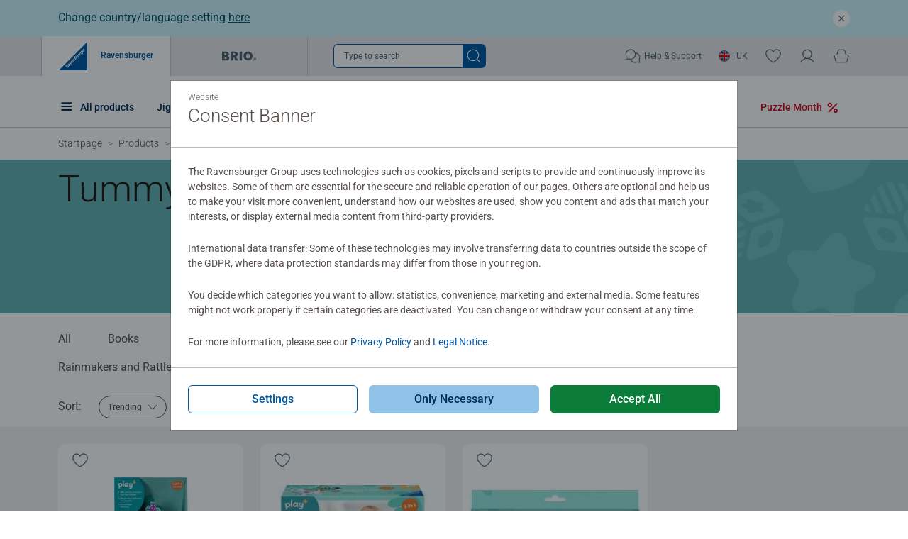

--- FILE ---
content_type: image/svg+xml
request_url: https://www.ravensburger.co.uk/assets/icon/shared/arrow_symbol.svg?h=ddc886b70a782b8ba41e6c8626ff12f48255db7d
body_size: -723
content:
<svg xmlns="http://www.w3.org/2000/svg"><symbol id="arrow"><path d="M128 174a18 18 0 0 1-13-5L39 92a6 6 0 0 1 8-8l77 76a6 6 0 0 0 8 0l77-76a6 6 0 0 1 8 8l-76 77a18 18 0 0 1-13 5Z"/></symbol></svg>

--- FILE ---
content_type: image/svg+xml
request_url: https://ravensburger.cloud/web-evo/svg/ravensburger/category-xy-infant-left.svg?h=f7e9860ae0cb48eca1a7767d548737700c398071
body_size: 328
content:
<svg xmlns="http://www.w3.org/2000/svg" width="2048" height="2048" viewBox="0 0 2048 2048"><path d="M71.7,2048H0v-158.93c43.55,44.03,63.02,110.9,71.7,158.93Z"/><path d="M78.57,58.93S46.46,87.08,0,111.98V0H71.7c6.18,34.25,6.87,58.93,6.87,58.93Z"/><path d="M0,1464.37l15.17,33.97,7.38-10.24c6.08-8.45,4.16-20.23-4.29-26.31-2.7-1.95-5.87-3.14-9.18-3.47l-9.08-.91v6.96Z"/><path d="M121.4,1609.87l-47.35-104.9c-4.29-9.49-15.46-13.7-24.94-9.41-3.01,1.36-5.61,3.49-7.54,6.17L0,1559.61v146.92l17.34,38.4c4.29,9.49,15.46,13.7,24.94,9.41,3.01-1.36,5.61-3.49,7.54-6.17l67.11-93.44c9.39-13.08,11.1-30.18,4.47-44.86Zm-44.14,.43l-9.26,16.08c-1.19,2.27-1.68,4.86-1.39,7.41l2.19,20.41c.62,4.95-.54,9.97-3.27,14.15-2.38,3.33-5.66,4.7-8.62,2.4l-10.87-8.31c-1.39-1.05-3.05-.76-4.45,.77l-11.04,12.16c-6.02,6.61-13.05-.89-11.68-12.46l2.54-21.23c.32-2.36-.17-4.75-1.4-6.79l-9.01-12.94c-3.86-5.52-2.94-15.74,.92-21.13,.93-1.39,2.24-2.48,3.77-3.13l12.44-4.81c.87-.38,1.62-1,2.14-1.79,.68-.99,1.18-2.09,1.48-3.25l5.48-20.16c.52-2.05,1.4-3.99,2.59-5.73,3.87-5.37,9.77-4.66,11.98,3.17l5.18,18.24c.66,2.29,2.04,3.75,3.56,3.8l12.39,.44c6.76,.25,9.36,13.93,4.33,22.7Z"/><path d="M300.84,1296.95c17.84,33.92-11.95,73.27-49.42,65.3l-68.81-14.63c-8.68-1.85-17.69,.89-23.87,7.25l-49.1,50.39c-26.74,27.46-73.35,11.28-77.36-26.83l-7.38-69.99c-.92-8.81-6.29-16.54-14.24-20.46l-10.67-5.26v-130.37l13.47-6c8.1-3.61,13.79-11.12,15.06-19.9l10.09-69.63c5.51-37.92,52.72-52.25,78.36-23.77l47.04,52.3c5.93,6.59,14.84,9.68,23.57,8.18l69.32-11.91c37.77-6.49,65.98,34,46.83,67.19l-35.17,60.93c-4.43,7.68-4.61,17.1-.47,24.94l32.75,62.27Z"/><path d="M50.99,455.47L0,466.48V216.6c9.4,8.46,15.19,21.11,13.69,35.78l-6.69,65.76c-.85,8.3,2.62,16.45,9.19,21.58l52.03,40.75c28.34,22.21,17.97,67.4-17.23,75Z"/></svg>

--- FILE ---
content_type: image/svg+xml
request_url: https://www.ravensburger.co.uk/assets/svg/ravensburger/infant_symbol.svg?h=a5c17a347b897823df41702239b7340e92f4c88b
body_size: -723
content:
<svg xmlns="http://www.w3.org/2000/svg"><symbol id="infant"><path d="M254.64,493.41l61.09-66a33.08,33.08,0,0,1,30.29-10l88.44,16.37c48.18,8.94,85-42.26,61-85l-43.91-78.4a32.93,32.93,0,0,1-.2-31.86l43-78.91c23.41-43-14-93.73-62.05-84.21L344.07,92.94a33.13,33.13,0,0,1-30.42-9.66l-61.86-65.2C218.07-17.42,158.13,2.41,152.4,51l-10.62,89.18a33,33,0,0,1-18.6,25.9L42,204.77c-44.24,21-43.86,84,.63,104.56L124.24,347a33.07,33.07,0,0,1,18.94,25.68l11.69,89.05C161.24,510.22,221.36,529.32,254.64,493.41Z"/></symbol></svg>

--- FILE ---
content_type: image/svg+xml
request_url: https://ravensburger.cloud/web-evo/svg/ravensburger/category-xy-infant-all.svg?h=16914fe6571c3249a54eef7cd98f2b55f67ae333
body_size: 6098
content:
<svg xmlns="http://www.w3.org/2000/svg" width="2048" height="2048" viewBox="0 0 2048 2048"><path d="M2047.49,1889.07v158.93h-249.7c14.65-25.23,43.28-45.01,71.41-53.28-16.78-33.67-20.18-80.88,1.17-110.41,35.71-49.4,81.45-49.23,129.72-28.19,18.34,8.01,34.01,19.4,47.4,32.95Z"/><path d="M71.7,2048H0v-158.93c43.55,44.03,63.02,110.9,71.7,158.93Z"/><path d="M1299.85,2048h-442.71c-13.69-52.07-15.97-108.26,8-159.68,28.82-61.78,73.09-101.1,150.07-83.75,46.02,10.39,83.1,59.13,95.72,106.25,44.17-20.65,105.35-23.55,142.89,5.03,50.24,38.26,59.23,83.82,46.03,132.15Z"/><path d="M521.04,2005.41l-23.14,42.59H192.77c3.61-4.54,8.37-8.42,14.26-11.23l56.39-26.9c7.1-3.39,11.98-10.18,12.91-18.01l7.37-62.01c3.98-33.78,45.58-47.57,68.98-22.88l42.95,45.33c5.42,5.71,13.39,8.24,21.1,6.72l61.24-12.16c33.36-6.62,59.33,28.66,43.07,58.55Z"/><path d="M2047.49,0V111.98c-53.64,28.77-126.4,53.21-190.94,25.02-48.28-21.08-79.47-54.52-67.53-114.35,1.58-7.9,4.62-15.5,8.78-22.65h249.7Z"/><path d="M1994.5,1590.41l-63.7-143.16c3.74-.59,7.54-.7,11.31-.34l20.22,2.01,51.98,116.77-11.39,15.86c-2.39,3.32-5.22,6.3-8.42,8.86Z"/><path d="M1974.81,1599.43c-4.26,.85-8.62,1.06-12.94,.65l-18.41-1.8-52.71-118.47,10.32-14.32c2.73-3.76,6.03-7.07,9.77-9.82l63.97,143.77Z"/><polygon points="2028.98 1545.27 1987.22 1451.42 2019.47 1454.63 2048 1518.78 2028.98 1545.27"/><polygon points="2047.49 1457.41 2047.49 1464.37 2044.24 1457.09 2047.49 1457.41"/><polygon points="1876.1 1500.23 1918.61 1595.79 1886.37 1592.58 1857.08 1526.73 1876.1 1500.23"/><path d="M1842.39,1547.12l19.13,43-14.13-1.41c-3.29-.33-6.43-1.52-9.11-3.44-8.46-6.07-10.4-17.86-4.33-26.32l8.44-11.82Z"/><path d="M2043.48,1754.56l-47.35-104.87c-6.63-14.67-20.57-24.7-36.59-26.3l-114.47-11.4c-10.37-1.03-19.6,6.54-20.63,16.9-.32,3.29,.22,6.61,1.58,9.62l47.36,104.87c6.63,14.67,20.57,24.69,36.59,26.29l114.47,11.41c10.36,1.04,19.6-6.52,20.63-16.88,.32-3.29-.22-6.62-1.59-9.64Zm-91.95-21.3c-21.75-2.1-46.85-20.11-55.9-40.17-9.08-20.08,1.26-34.64,23.05-32.53,21.79,2.1,46.83,20.09,55.9,40.17,9.07,20.08-1.29,34.64-23.05,32.53Z"/><path d="M2021.94,1595.19c-9.39,13.08-11.09,30.17-4.47,44.84l30.02,66.5v-146.92l-25.55,35.58Z"/><path d="M2047.49,1152.35v130.37l-52.41-25.87c-34.36-16.95-33.4-66.3,1.61-81.88l50.8-22.62Z"/><path d="M498.51,807.63c-86.58,140.04-333.25,111.74-333.25,111.74,0,0-135.55-208.07-48.99-348.12,34.67-56.18,81.68-88.93,153.69-63.49,43.04,15.19,73.17,66.23,79.92,112.94,44.8-14.82,103.9-10.69,136.72,21.03,54.9,53.06,46.59,109.75,11.91,165.9Z"/><path d="M78.57,58.93S46.46,87.08,0,111.98V0H71.7c6.18,34.25,6.87,58.93,6.87,58.93Z"/><path d="M1299.85,0c-3.28,12.07-7.96,24.31-13.72,36.66-71.9,154.25-328.56,155.09-328.56,155.09,0,0-73.04-87.63-100.43-191.75h442.71Z"/><path d="M293.24,1559.16c80.53-98.22,266.23-51.3,266.23-51.3,0,0,82.32,172.97,1.8,271.19-32.29,39.36-71.58,59.64-124.02,32.79-31.35-16.07-49.16-58.14-49.53-94.53-35.75,6.75-80.53-2.48-102.37-30.1-36.51-46.19-24.38-88.7,7.89-128.05Z"/><path d="M1079.36,1117.86c66.26-80.82,219.07-42.21,219.07-42.21,0,0,67.74,142.33,1.48,223.15-26.57,32.39-58.9,49.07-102.05,26.98-25.79-13.22-40.45-47.84-40.76-77.78-29.42,5.56-66.26-2.04-84.24-24.77-30.04-38.01-20.06-72.98,6.49-105.36Z"/><path d="M1828.53,646.31c129.03,124.97,41.31,381.32,41.31,381.32,0,0-253.32,95.95-382.36-29.01-51.71-50.09-75.66-107.84-31.79-178.66,26.23-42.33,87.65-62.55,138.98-58.84-5.35-51.19,12.86-113.26,54.32-140.83,69.35-46.15,127.82-24.07,179.54,26.02Z"/><path d="M688.61,1192.54l63.71,227.78c-5.71,.05-11.41-.62-16.96-1.99l-29.8-7.53-51.96-185.72,20.47-21.18c4.31-4.43,9.2-8.25,14.53-11.36Z"/><path d="M720.04,1183.33c6.55-.32,13.11,.31,19.47,1.87l27.08,6.77,52.63,188.5-18.48,19.14c-4.89,5.02-10.54,9.24-16.74,12.52l-63.96-228.8Z"/><polygon points="627.22 1252.37 668.99 1401.71 621.55 1389.83 593 1287.76 627.22 1252.37"/><path d="M566.65,1315l18.38,65.69-18.13-4.53c-4.85-1.21-9.29-3.68-12.89-7.16-11.29-10.93-11.59-28.94-.67-40.24l13.3-13.76Z"/><polygon points="845.66 1353.19 803.12 1201.13 850.57 1213 879.89 1317.8 845.66 1353.19"/><path d="M906.22,1290.55l-19.06-68.41,20.86,5.22c4.85,1.21,9.29,3.68,12.89,7.16,11.29,10.93,11.59,28.94,.67,40.24l-15.35,15.79Z"/><path d="M950.81,1157.65l-47.73-167.02c-6.68-23.36-25.31-41.39-48.89-47.29l-168.47-42.16c-15.25-3.83-30.71,5.44-34.53,20.69-1.22,4.85-1.14,9.93,.23,14.74l47.74,167.02c6.68,23.37,25.31,41.4,48.89,47.3l168.47,42.2c15.24,3.84,30.7-5.41,34.54-20.65,1.23-4.88,1.14-9.99-.25-14.83Zm-133.64-53.23c-32.13-7.95-65.55-40.27-74.69-72.25-9.14-31.99,9.49-51.51,41.65-43.57,32.17,7.94,65.51,40.32,74.64,72.26v.06c9.15,31.99-9.46,51.46-41.6,43.5Z"/><path d="M665.19,1113.27l-47.73-166.95c-4.29-15.12-20.03-23.9-35.16-19.6-4.81,1.36-9.18,3.98-12.66,7.57l-120.73,124.86c-16.9,17.47-23.19,42.62-16.51,65.99l47.73,167.01c4.32,15.11,20.07,23.86,35.17,19.54,4.81-1.37,9.17-3.99,12.64-7.58l120.74-124.84c16.9-17.47,23.18-42.63,16.51-66Zm-71.29,49.41c-1.68,1.87-3.86,3.2-6.29,3.85l-19.64,4.39c-1.38,.37-2.62,1.14-3.58,2.2-1.23,1.33-2.22,2.87-2.93,4.54l-12.57,28.85c-1.22,2.94-2.96,5.63-5.12,7.96-6.95,7.19-15.6,4.82-17.2-7.32l-3.7-28.44c-.47-3.55-2.15-6.01-4.49-6.45l-18.41-3.38c-10.03-1.87-10.91-22.85-1.46-34.84l17.34-21.94c2.3-3.12,3.61-6.86,3.76-10.73l1.2-30.96c.16-7.56,2.99-14.81,8-20.48,4.28-4.38,9.48-5.74,13.39-1.69l14.38,14.74c1.83,1.88,4.39,1.81,6.81-.16l19.15-15.75c10.44-8.56,19.3,4.19,14.71,21.17l-8.44,31.15c-1.09,3.5-.93,7.28,.45,10.68v.04l10.66,21.22c4.57,9.1,.94,24.17-6.02,31.35Z"/><path d="M574.63,378.94l-172.82,57.85c-.26-4.4,.04-8.81,.88-13.13l4.64-23.23,140.91-47.18,17.09,14.94c3.57,3.15,6.7,6.76,9.31,10.75Z"/><path d="M582.93,402.78c.5,5.03,.27,10.1-.69,15.07l-4.16,21.11-143.02,47.8-15.44-13.49c-4.05-3.57-7.52-7.76-10.28-12.4l173.59-58.08Z"/><polygon points="526.22 333.98 412.92 371.91 420.22 334.93 497.67 309 526.22 333.98"/><path d="M475.69,289.77l-49.84,16.69,2.79-14.13c.75-3.78,2.47-7.3,5.01-10.2,7.97-9.12,21.82-10.04,30.94-2.07l11.1,9.71Z"/><polygon points="457.08 506.05 572.45 467.42 565.14 504.42 485.64 531.03 457.08 506.05"/><path d="M507.62,550.25l51.91-17.32-3.21,16.26c-.75,3.78-2.47,7.3-5.01,10.2-7.97,9.12-21.82,10.04-30.94,2.07l-12.75-11.21Z"/><path d="M781.48,339.67c-3.78-.75-7.7-.49-11.34,.75l-126.68,43.21c-17.73,6.04-30.88,21.09-34.51,39.46l-25.96,131.34c-2.36,11.88,5.35,23.42,17.23,25.79,3.8,.75,7.73,.49,11.4-.77l126.68-43.19c17.73-6.05,30.88-21.09,34.5-39.47l25.93-131.33c2.36-11.89-5.37-23.43-17.25-25.79Zm-46.22,104.93c-4.87,25.07-28.49,52-52.72,60.26h-.05c-24.26,8.28-39.96-5.3-35.08-30.34,4.88-25.05,28.46-52.03,52.72-60.3s40,5.31,35.13,30.38Z"/><path d="M775.08,286.83c-1.23-3.66-3.41-6.92-6.31-9.46l-100.74-88.13c-14.1-12.33-33.7-16.2-51.43-10.16l-126.67,43.2c-11.46,3.91-17.59,16.38-13.68,27.84,1.24,3.65,3.43,6.9,6.32,9.43l100.73,88.13c14.1,12.34,33.7,16.21,51.43,10.16l126.62-43.19c11.48-3.89,17.63-16.35,13.73-27.82Zm-108.32,16.97l-24.29-5.3c-2.74-.7-5.64-.43-8.2,.77h-.04l-15.92,9.02c-6.82,3.87-18.57,1.66-24.35-3.42-1.5-1.22-2.61-2.85-3.2-4.7l-4.14-14.94c-.34-1.05-.98-1.98-1.84-2.68-1.07-.89-2.29-1.59-3.6-2.07l-22.68-8.57c-2.31-.82-4.45-2.05-6.33-3.63-5.8-5.07-4.31-11.82,4.97-13.52l21.74-3.94c2.72-.5,4.54-1.89,4.79-3.71l1.89-14.3c1.05-7.8,17.17-9.28,26.75-2.47l17.56,12.5c2.49,1.65,5.42,2.51,8.4,2.48l23.87-.28c5.82-.17,11.52,1.74,16.07,5.37,3.54,3.13,4.79,7.07,1.82,10.25l-10.79,11.63c-1.38,1.48-1.23,3.45,.39,5.24l12.86,14.12c6.99,7.71-2.49,15.02-15.73,12.15Z"/><path d="M1466.08,304.22l-78.29-175.93c4.6-.72,9.27-.86,13.9-.42l24.85,2.47,63.87,143.5-13.99,19.49c-2.93,4.08-6.41,7.75-10.34,10.89Z"/><path d="M1441.89,315.29c-5.23,1.04-10.59,1.31-15.91,.79l-22.62-2.21-64.78-145.59,12.68-17.6c3.36-4.62,7.41-8.69,12.01-12.07l78.62,176.67Z"/><polygon points="1508.44 248.74 1457.13 133.41 1496.76 137.36 1531.82 216.19 1508.44 248.74"/><path d="M1549.84,191.07l-22.63-50.69,15.14,1.52c4.07,.4,7.97,1.86,11.29,4.25,10.38,7.47,12.74,21.95,5.27,32.33l-9.06,12.59Z"/><polygon points="1320.58 193.39 1372.82 310.83 1333.2 306.88 1297.2 225.95 1320.58 193.39"/><path d="M1279.16,251.01l23.5,52.84-17.36-1.74c-4.04-.4-7.9-1.86-11.2-4.23-10.4-7.46-12.78-21.94-5.32-32.34l10.38-14.53Z"/><path d="M1526.27,505.93l-58.19-128.87c-8.14-18.03-25.28-30.35-44.97-32.31l-140.66-14.02c-12.74-1.27-24.08,8.03-25.35,20.77-.4,4.04,.26,8.12,1.93,11.82l58.21,128.88c8.14,18.02,25.27,30.34,44.96,32.3l140.67,14.03c12.73,1.27,24.07-8.02,25.35-20.75,.4-4.05-.27-8.14-1.95-11.85Zm-112.99-26.17c-26.74-2.59-57.57-24.72-68.69-49.36-11.15-24.69,1.55-42.57,28.33-39.98,26.78,2.58,57.55,24.68,68.69,49.36,11.14,24.68-1.59,42.56-28.33,39.98Z"/><path d="M1680.37,328.13l-58.18-128.91c-5.27-11.66-19-16.84-30.66-11.56-3.69,1.67-6.89,4.28-9.26,7.58l-82.48,114.85c-11.54,16.06-13.64,37.07-5.5,55.1l58.2,128.9c5.28,11.67,19.01,16.84,30.66,11.57,3.7-1.67,6.89-4.29,9.26-7.58l82.48-114.83c11.54-16.07,13.63-37.08,5.48-55.12Zm-54.24,.52l-11.37,19.77c-1.47,2.79-2.07,5.96-1.72,9.1l2.7,25.08c.76,6.09-.67,12.25-4.02,17.4-2.93,4.08-6.96,5.76-10.59,2.95l-13.37-10.22c-1.7-1.29-3.74-.94-5.46,.94l-13.57,14.94c-7.4,8.14-16.03-1.08-14.35-15.31l3.12-26.08c.4-2.9-.21-5.85-1.72-8.35l-11.07-15.9c-4.74-6.79-3.61-19.34,1.13-25.97,1.14-1.7,2.75-3.04,4.64-3.84l15.28-5.92c1.07-.46,1.98-1.22,2.63-2.19,.84-1.22,1.46-2.57,1.82-4l6.73-24.77c.64-2.51,1.72-4.9,3.18-7.04,4.76-6.61,12.02-5.73,14.73,3.89l6.36,22.42c.81,2.81,2.5,4.6,4.38,4.66l15.22,.55c8.31,.31,11.5,17.12,5.32,27.89Z"/><polygon points=".51 1518.78 0 1519.49 0 1517.63 .51 1518.78"/><path d="M0,1464.37l15.17,33.97,7.38-10.24c6.08-8.45,4.16-20.23-4.29-26.31-2.7-1.95-5.87-3.14-9.18-3.47l-9.08-.91v6.96Z"/><path d="M121.4,1609.87l-47.35-104.9c-4.29-9.49-15.46-13.7-24.94-9.41-3.01,1.36-5.61,3.49-7.54,6.17L0,1559.61v146.92l17.34,38.4c4.29,9.49,15.46,13.7,24.94,9.41,3.01-1.36,5.61-3.49,7.54-6.17l67.11-93.44c9.39-13.08,11.1-30.18,4.47-44.86Zm-44.14,.43l-9.26,16.08c-1.19,2.27-1.68,4.86-1.39,7.41l2.19,20.41c.62,4.95-.54,9.97-3.27,14.15-2.38,3.33-5.66,4.7-8.62,2.4l-10.87-8.31c-1.39-1.05-3.05-.76-4.45,.77l-11.04,12.16c-6.02,6.61-13.05-.89-11.68-12.46l2.54-21.23c.32-2.36-.17-4.75-1.4-6.79l-9.01-12.94c-3.86-5.52-2.94-15.74,.92-21.13,.93-1.39,2.24-2.48,3.77-3.13l12.44-4.81c.87-.38,1.62-1,2.14-1.79,.68-.99,1.18-2.09,1.48-3.25l5.48-20.16c.52-2.05,1.4-3.99,2.59-5.73,3.87-5.37,9.77-4.66,11.98,3.17l5.18,18.24c.66,2.29,2.04,3.75,3.56,3.8l12.39,.44c6.76,.25,9.36,13.93,4.33,22.7Z"/><path d="M1610.75,1340.77l112.95,122.85c-3.58,1.86-7.37,3.27-11.3,4.19l-21.09,4.84-92.15-100.2,6.11-19.88c1.28-4.17,3.13-8.14,5.48-11.8Z"/><path d="M1627.56,1324.97c4.01-2.3,8.34-4,12.85-5.05l19.2-4.44,93.47,101.66-5.55,17.97c-1.48,4.72-3.68,9.19-6.53,13.24l-113.43-123.37Z"/><polygon points="1591.29 1398.06 1665.33 1478.6 1631.69 1486.32 1581.09 1431.26 1591.29 1398.06"/><path d="M1573.24,1456.88l32.61,35.38-12.86,2.94c-3.45,.8-7.06,.67-10.45-.37-10.59-3.27-16.53-14.51-13.27-25.1l3.96-12.85Z"/><polygon points="1760.91 1391.55 1685.52 1309.54 1719.16 1301.82 1771.11 1358.33 1760.91 1391.55"/><path d="M1779,1332.76l-33.92-36.9,14.74-3.38c3.43-.79,7.01-.66,10.37,.38,10.6,3.25,16.56,14.49,13.31,25.1l-4.51,14.8Z"/><path d="M1769.34,1244.11c-.79-3.43-2.46-6.59-4.86-9.17l-83.44-89.76c-11.68-12.56-29.15-17.93-45.87-14.1l-119.43,27.4c-10.81,2.47-17.57,13.24-15.09,24.05,.79,3.44,2.47,6.61,4.87,9.2l83.44,89.76c11.67,12.56,29.15,17.93,45.87,14.1l119.43-27.41c10.81-2.48,17.56-13.26,15.08-24.07Zm-105.89,.08c-22.71,5.28-54.11-4.36-70.08-21.55-15.98-17.19-10.47-35.4,12.22-40.67,22.68-5.28,54.13,4.37,70.07,21.54,15.99,17.19,10.51,35.39-12.21,40.68Z"/><path d="M1570.71,1298.49l-83.44-89.78c-7.56-8.12-20.27-8.58-28.39-1.02-2.57,2.4-4.47,5.43-5.51,8.79l-35.99,117.13c-5.04,16.4-.94,34.24,10.74,46.8l83.43,89.79c7.56,8.12,20.26,8.58,28.38,1.02,2.58-2.4,4.48-5.43,5.51-8.79l36-117.16c5.03-16.39,.94-34.22-10.73-46.78Zm-29.03,53.85c-.46,1.71-1.41,3.26-2.74,4.44l-10.92,9.08c-.75,.68-1.29,1.56-1.55,2.53-.36,1.23-.49,2.52-.39,3.79l1.32,22.21c.17,2.24-.06,4.5-.67,6.66-2.07,6.74-8.28,8.03-13.17,.88l-11.42-16.66c-1.45-2.08-3.34-3.08-4.89-2.62l-12.66,3.77c-6.91,2.04-14.18-10.89-12.08-21.45l3.87-19.37c.44-2.71,.05-5.48-1.11-7.96l-9.15-19.85c-2.3-4.8-2.84-10.25-1.51-15.4,1.28-4.17,4.12-6.67,7.89-5.36l13.8,4.7c1.75,.59,3.33-.26,4.23-2.29l7.01-16.02c3.83-8.73,13.47-3.54,16.02,8.61l4.66,22.28c.47,2.49,1.78,4.75,3.72,6.39l13.49,9.99c5.77,4.27,8.32,14.89,6.25,21.65Z"/><path d="M300.84,1296.95c17.84,33.92-11.95,73.27-49.42,65.3l-68.81-14.63c-8.68-1.85-17.69,.89-23.87,7.25l-49.1,50.39c-26.74,27.46-73.35,11.28-77.36-26.83l-7.38-69.99c-.92-8.81-6.29-16.54-14.24-20.46l-10.67-5.26v-130.37l13.47-6c8.1-3.61,13.79-11.12,15.06-19.9l10.09-69.63c5.51-37.92,52.72-52.25,78.36-23.77l47.04,52.3c5.93,6.59,14.84,9.68,23.57,8.18l69.32-11.91c37.77-6.49,65.98,34,46.83,67.19l-35.17,60.93c-4.43,7.68-4.61,17.1-.47,24.94l32.75,62.27Z"/><path d="M1222.86,760.66c-9.82,5.93-15.92,16.48-16.14,27.96l-1.79,90.95c-.98,49.53-59.27,75.46-96.71,43.05l-68.74-59.54c-8.67-7.51-20.59-10.04-31.56-6.71l-87.02,26.38c-47.41,14.39-90.09-33.04-70.83-78.68l35.37-83.8c4.47-10.56,3.21-22.67-3.35-32.07l-51.99-74.63c-28.32-40.65,3.57-95.92,52.95-91.68l90.6,7.73c11.42,.98,22.55-3.98,29.45-13.13l54.9-72.52c29.9-39.51,92.28-26.23,103.53,22.03l20.65,88.59c2.59,11.17,10.74,20.23,21.57,23.98l85.92,29.81c46.82,16.2,53.45,79.69,11.05,105.3l-77.85,46.98Z"/><path d="M479.47,148l-61.38-11.38c-7.74-1.43-15.68,1.2-21.02,6.98l-42.4,45.85c-23.1,24.97-64.83,11.69-69.25-22.05l-8.12-61.92c-1.03-7.81-6-14.54-13.15-17.84l-56.68-26.17C182.51,49.95,177.56,19.13,192.77,0H497.9l-6.67,12.28c-3.76,6.91-3.71,15.28,.13,22.15l30.48,54.51c16.61,29.68-8.93,65.28-42.37,59.06Z"/><path d="M1389.95,1704.95c7.61-2.81,13.23-9.34,14.91-17.27l13.29-62.95c7.24-34.29,51.16-44.59,72.89-17.1l39.91,50.44c5.03,6.36,12.98,9.7,21.04,8.84l63.96-6.83c34.84-3.71,58.22,34.89,38.78,64.06l-35.66,53.54c-4.49,6.76-5.21,15.35-1.9,22.76l26.23,58.72c14.3,31.99-15.19,66.15-48.92,56.69l-61.96-17.36c-7.81-2.19-16.2-.22-22.22,5.22l-47.73,43.11c-25.97,23.51-67.59,6-69.02-29.02l-2.6-64.27c-.34-8.11-4.8-15.47-11.82-19.53l-55.75-32.09c-30.36-17.48-26.59-62.45,6.27-74.62l60.3-22.35Z"/><path d="M814.4,1580.32c4.76-4.68,6.79-11.47,5.37-17.99l-11.23-51.72c-6.12-28.17,23.38-50.71,48.94-37.4l46.95,24.41c5.92,3.08,13.01,2.91,18.77-.46l45.7-26.68c24.9-14.53,55.45,6.56,50.69,35l-8.73,52.2c-1.1,6.59,1.26,13.27,6.24,17.72l39.47,35.23c21.51,19.19,10.89,54.77-17.62,59.04l-52.35,7.86c-6.6,.99-12.23,5.29-14.92,11.4l-21.3,48.44c-11.57,26.4-48.71,27.29-61.58,1.49l-23.6-47.36c-2.98-5.97-8.81-10-15.45-10.67l-52.65-5.3c-28.67-2.88-41-37.91-20.43-58.11l37.73-37.1Z"/><path d="M2047.49,216.6v249.88l-13.62,2.94c-8.16,1.78-14.83,7.61-17.68,15.46l-22.66,62.09c-12.36,33.81-58.54,37.89-76.63,6.76l-33.22-57.14c-4.2-7.21-11.79-11.76-20.12-12.06l-66.03-2.37c-35.93-1.25-54.15-43.97-30.13-70.81l44.05-49.33c5.57-6.21,7.55-14.84,5.26-22.86l-18.15-63.55c-9.89-34.64,25.06-65.09,58.01-50.55l60.46,26.68c7.62,3.37,16.44,2.59,23.35-2.06l54.82-36.91c17.65-11.84,38.74-8.37,52.3,3.83Z"/><path d="M50.99,455.47L0,466.48V216.6c9.4,8.46,15.19,21.11,13.69,35.78l-6.69,65.76c-.85,8.3,2.62,16.45,9.19,21.58l52.03,40.75c28.34,22.21,17.97,67.4-17.23,75Z"/></svg>

--- FILE ---
content_type: text/plain;charset=UTF-8
request_url: https://www.ravensburger.co.uk/ssosession
body_size: -224
content:
{"wishlistItems":[],"basket":0,"loyaltyUser":false,"loyaltyDoiPopup":false,"session":true,"wishlist":0,"tcVars":{"user_email":"","user_id":"","env_hits":0,"user_newcustomer":"","user_email_hash":""},"csrf":"e12f013e-5ab2-4625-94c5-dd4a78fc8939","loyaltyLegacyPoints":0,"user":false}

--- FILE ---
content_type: text/javascript
request_url: https://ravensburger.cloud/web-evo/js/main.4856f3aeaae7dd4ff0f2.es6.min.js
body_size: 59623
content:
/*! For license information please see main.4856f3aeaae7dd4ff0f2.es6.min.js.LICENSE.txt */
(()=>{var e,t,n,r,i={528:function(e,t,n){e.exports=function(e,t,n,r){"use strict";return class extends n{constructor(t,n){super(),(t=r.getElement(t))&&(this._element=t,this._config=this._getConfig(n),e.set(this._element,this.constructor.DATA_KEY,this))}dispose(){e.remove(this._element,this.constructor.DATA_KEY),t.off(this._element,this.constructor.EVENT_KEY);for(const e of Object.getOwnPropertyNames(this))this[e]=null}_queueCallback(e,t,n=!0){r.executeAfterTransition(e,t,n)}_getConfig(e){return e=this._mergeConfigObj(e,this._element),e=this._configAfterMerge(e),this._typeCheckConfig(e),e}static getInstance(t){return e.get(r.getElement(t),this.DATA_KEY)}static getOrCreateInstance(e,t={}){return this.getInstance(e)||new this(e,"object"==typeof t?t:null)}static get VERSION(){return"5.3.2"}static get DATA_KEY(){return`bs.${this.NAME}`}static get EVENT_KEY(){return`.${this.DATA_KEY}`}static eventName(e){return`${e}${this.EVENT_KEY}`}}}(n(1116),n(7032),n(3148),n(1636))},6511:function(e,t,n){e.exports=function(e,t,n,r){"use strict";const i=".bs.collapse",o=`show${i}`,a=`shown${i}`,s=`hide${i}`,l=`hidden${i}`,c=`click${i}.data-api`,u="show",d="collapse",f="collapsing",p=`:scope .${d} .${d}`,h='[data-bs-toggle="collapse"]',v={parent:null,toggle:!0},g={parent:"(null|element)",toggle:"boolean"};class m extends e{constructor(e,t){super(e,t),this._isTransitioning=!1,this._triggerArray=[];const r=n.find(h);for(const e of r){const t=n.getSelectorFromElement(e),r=n.find(t).filter((e=>e===this._element));null!==t&&r.length&&this._triggerArray.push(e)}this._initializeChildren(),this._config.parent||this._addAriaAndCollapsedClass(this._triggerArray,this._isShown()),this._config.toggle&&this.toggle()}static get Default(){return v}static get DefaultType(){return g}static get NAME(){return"collapse"}toggle(){this._isShown()?this.hide():this.show()}show(){if(this._isTransitioning||this._isShown())return;let e=[];if(this._config.parent&&(e=this._getFirstLevelChildren(".collapse.show, .collapse.collapsing").filter((e=>e!==this._element)).map((e=>m.getOrCreateInstance(e,{toggle:!1})))),e.length&&e[0]._isTransitioning)return;if(t.trigger(this._element,o).defaultPrevented)return;for(const t of e)t.hide();const n=this._getDimension();this._element.classList.remove(d),this._element.classList.add(f),this._element.style[n]=0,this._addAriaAndCollapsedClass(this._triggerArray,!0),this._isTransitioning=!0;const r=`scroll${n[0].toUpperCase()+n.slice(1)}`;this._queueCallback((()=>{this._isTransitioning=!1,this._element.classList.remove(f),this._element.classList.add(d,u),this._element.style[n]="",t.trigger(this._element,a)}),this._element,!0),this._element.style[n]=`${this._element[r]}px`}hide(){if(this._isTransitioning||!this._isShown())return;if(t.trigger(this._element,s).defaultPrevented)return;const e=this._getDimension();this._element.style[e]=`${this._element.getBoundingClientRect()[e]}px`,r.reflow(this._element),this._element.classList.add(f),this._element.classList.remove(d,u);for(const e of this._triggerArray){const t=n.getElementFromSelector(e);t&&!this._isShown(t)&&this._addAriaAndCollapsedClass([e],!1)}this._isTransitioning=!0;this._element.style[e]="",this._queueCallback((()=>{this._isTransitioning=!1,this._element.classList.remove(f),this._element.classList.add(d),t.trigger(this._element,l)}),this._element,!0)}_isShown(e=this._element){return e.classList.contains(u)}_configAfterMerge(e){return e.toggle=Boolean(e.toggle),e.parent=r.getElement(e.parent),e}_getDimension(){return this._element.classList.contains("collapse-horizontal")?"width":"height"}_initializeChildren(){if(!this._config.parent)return;const e=this._getFirstLevelChildren(h);for(const t of e){const e=n.getElementFromSelector(t);e&&this._addAriaAndCollapsedClass([t],this._isShown(e))}}_getFirstLevelChildren(e){const t=n.find(p,this._config.parent);return n.find(e,this._config.parent).filter((e=>!t.includes(e)))}_addAriaAndCollapsedClass(e,t){if(e.length)for(const n of e)n.classList.toggle("collapsed",!t),n.setAttribute("aria-expanded",t)}static jQueryInterface(e){const t={};return"string"==typeof e&&/show|hide/.test(e)&&(t.toggle=!1),this.each((function(){const n=m.getOrCreateInstance(this,t);if("string"==typeof e){if(void 0===n[e])throw new TypeError(`No method named "${e}"`);n[e]()}}))}}return t.on(document,c,h,(function(e){("A"===e.target.tagName||e.delegateTarget&&"A"===e.delegateTarget.tagName)&&e.preventDefault();for(const e of n.getMultipleElementsFromSelector(this))m.getOrCreateInstance(e,{toggle:!1}).toggle()})),r.defineJQueryPlugin(m),m}(n(528),n(7032),n(9512),n(1636))},1116:function(e){e.exports=function(){"use strict";const e=new Map;return{set(t,n,r){e.has(t)||e.set(t,new Map);const i=e.get(t);i.has(n)||0===i.size?i.set(n,r):console.error(`Bootstrap doesn't allow more than one instance per element. Bound instance: ${Array.from(i.keys())[0]}.`)},get:(t,n)=>e.has(t)&&e.get(t).get(n)||null,remove(t,n){if(!e.has(t))return;const r=e.get(t);r.delete(n),0===r.size&&e.delete(t)}}}()},7032:function(e,t,n){e.exports=function(e){"use strict";const t=/[^.]*(?=\..*)\.|.*/,n=/\..*/,r=/::\d+$/,i={};let o=1;const a={mouseenter:"mouseover",mouseleave:"mouseout"},s=new Set(["click","dblclick","mouseup","mousedown","contextmenu","mousewheel","DOMMouseScroll","mouseover","mouseout","mousemove","selectstart","selectend","keydown","keypress","keyup","orientationchange","touchstart","touchmove","touchend","touchcancel","pointerdown","pointermove","pointerup","pointerleave","pointercancel","gesturestart","gesturechange","gestureend","focus","blur","change","reset","select","submit","focusin","focusout","load","unload","beforeunload","resize","move","DOMContentLoaded","readystatechange","error","abort","scroll"]);function l(e,t){return t&&`${t}::${o++}`||e.uidEvent||o++}function c(e){const t=l(e);return e.uidEvent=t,i[t]=i[t]||{},i[t]}function u(e,t,n=null){return Object.values(e).find((e=>e.callable===t&&e.delegationSelector===n))}function d(e,t,n){const r="string"==typeof t,i=r?n:t||n;let o=v(e);return s.has(o)||(o=e),[r,i,o]}function f(e,n,r,i,o){if("string"!=typeof n||!e)return;let[s,f,p]=d(n,r,i);if(n in a){const e=e=>function(t){if(!t.relatedTarget||t.relatedTarget!==t.delegateTarget&&!t.delegateTarget.contains(t.relatedTarget))return e.call(this,t)};f=e(f)}const h=c(e),v=h[p]||(h[p]={}),y=u(v,f,s?r:null);if(y)return void(y.oneOff=y.oneOff&&o);const b=l(f,n.replace(t,"")),w=s?function(e,t,n){return function r(i){const o=e.querySelectorAll(t);for(let{target:a}=i;a&&a!==this;a=a.parentNode)for(const s of o)if(s===a)return m(i,{delegateTarget:a}),r.oneOff&&g.off(e,i.type,t,n),n.apply(a,[i])}}(e,r,f):function(e,t){return function n(r){return m(r,{delegateTarget:e}),n.oneOff&&g.off(e,r.type,t),t.apply(e,[r])}}(e,f);w.delegationSelector=s?r:null,w.callable=f,w.oneOff=o,w.uidEvent=b,v[b]=w,e.addEventListener(p,w,s)}function p(e,t,n,r,i){const o=u(t[n],r,i);o&&(e.removeEventListener(n,o,Boolean(i)),delete t[n][o.uidEvent])}function h(e,t,n,r){const i=t[n]||{};for(const[o,a]of Object.entries(i))o.includes(r)&&p(e,t,n,a.callable,a.delegationSelector)}function v(e){return e=e.replace(n,""),a[e]||e}const g={on(e,t,n,r){f(e,t,n,r,!1)},one(e,t,n,r){f(e,t,n,r,!0)},off(e,t,n,i){if("string"!=typeof t||!e)return;const[o,a,s]=d(t,n,i),l=s!==t,u=c(e),f=u[s]||{},v=t.startsWith(".");if(void 0===a){if(v)for(const n of Object.keys(u))h(e,u,n,t.slice(1));for(const[n,i]of Object.entries(f)){const o=n.replace(r,"");l&&!t.includes(o)||p(e,u,s,i.callable,i.delegationSelector)}}else{if(!Object.keys(f).length)return;p(e,u,s,a,o?n:null)}},trigger(t,n,r){if("string"!=typeof n||!t)return null;const i=e.getjQuery();let o=null,a=!0,s=!0,l=!1;n!==v(n)&&i&&(o=i.Event(n,r),i(t).trigger(o),a=!o.isPropagationStopped(),s=!o.isImmediatePropagationStopped(),l=o.isDefaultPrevented());const c=m(new Event(n,{bubbles:a,cancelable:!0}),r);return l&&c.preventDefault(),s&&t.dispatchEvent(c),c.defaultPrevented&&o&&o.preventDefault(),c}};function m(e,t={}){for(const[n,r]of Object.entries(t))try{e[n]=r}catch(t){Object.defineProperty(e,n,{configurable:!0,get:()=>r})}return e}return g}(n(1636))},2312:function(e){e.exports=function(){"use strict";function e(e){if("true"===e)return!0;if("false"===e)return!1;if(e===Number(e).toString())return Number(e);if(""===e||"null"===e)return null;if("string"!=typeof e)return e;try{return JSON.parse(decodeURIComponent(e))}catch(t){return e}}function t(e){return e.replace(/[A-Z]/g,(e=>`-${e.toLowerCase()}`))}return{setDataAttribute(e,n,r){e.setAttribute(`data-bs-${t(n)}`,r)},removeDataAttribute(e,n){e.removeAttribute(`data-bs-${t(n)}`)},getDataAttributes(t){if(!t)return{};const n={},r=Object.keys(t.dataset).filter((e=>e.startsWith("bs")&&!e.startsWith("bsConfig")));for(const i of r){let r=i.replace(/^bs/,"");r=r.charAt(0).toLowerCase()+r.slice(1,r.length),n[r]=e(t.dataset[i])}return n},getDataAttribute:(n,r)=>e(n.getAttribute(`data-bs-${t(r)}`))}}()},9512:function(e,t,n){e.exports=function(e){"use strict";const t=t=>{let n=t.getAttribute("data-bs-target");if(!n||"#"===n){let r=t.getAttribute("href");if(!r||!r.includes("#")&&!r.startsWith("."))return null;r.includes("#")&&!r.startsWith("#")&&(r=`#${r.split("#")[1]}`),n=r&&"#"!==r?e.parseSelector(r.trim()):null}return n},n={find:(e,t=document.documentElement)=>[].concat(...Element.prototype.querySelectorAll.call(t,e)),findOne:(e,t=document.documentElement)=>Element.prototype.querySelector.call(t,e),children:(e,t)=>[].concat(...e.children).filter((e=>e.matches(t))),parents(e,t){const n=[];let r=e.parentNode.closest(t);for(;r;)n.push(r),r=r.parentNode.closest(t);return n},prev(e,t){let n=e.previousElementSibling;for(;n;){if(n.matches(t))return[n];n=n.previousElementSibling}return[]},next(e,t){let n=e.nextElementSibling;for(;n;){if(n.matches(t))return[n];n=n.nextElementSibling}return[]},focusableChildren(t){const n=["a","button","input","textarea","select","details","[tabindex]",'[contenteditable="true"]'].map((e=>`${e}:not([tabindex^="-"])`)).join(",");return this.find(n,t).filter((t=>!e.isDisabled(t)&&e.isVisible(t)))},getSelectorFromElement(e){const r=t(e);return r&&n.findOne(r)?r:null},getElementFromSelector(e){const r=t(e);return r?n.findOne(r):null},getMultipleElementsFromSelector(e){const r=t(e);return r?n.find(r):[]}};return n}(n(1636))},4052:function(e,t,n){e.exports=function(e,t,n,r,i,o,a,s){"use strict";const l=".bs.modal",c=`hide${l}`,u=`hidePrevented${l}`,d=`hidden${l}`,f=`show${l}`,p=`shown${l}`,h=`resize${l}`,v=`click.dismiss${l}`,g=`mousedown.dismiss${l}`,m=`keydown.dismiss${l}`,y=`click${l}.data-api`,b="modal-open",w="show",x="modal-static",k={backdrop:!0,focus:!0,keyboard:!0},C={backdrop:"(boolean|string)",focus:"boolean",keyboard:"boolean"};class T extends e{constructor(e,t){super(e,t),this._dialog=n.findOne(".modal-dialog",this._element),this._backdrop=this._initializeBackDrop(),this._focustrap=this._initializeFocusTrap(),this._isShown=!1,this._isTransitioning=!1,this._scrollBar=new s,this._addEventListeners()}static get Default(){return k}static get DefaultType(){return C}static get NAME(){return"modal"}toggle(e){return this._isShown?this.hide():this.show(e)}show(e){this._isShown||this._isTransitioning||t.trigger(this._element,f,{relatedTarget:e}).defaultPrevented||(this._isShown=!0,this._isTransitioning=!0,this._scrollBar.hide(),document.body.classList.add(b),this._adjustDialog(),this._backdrop.show((()=>this._showElement(e))))}hide(){this._isShown&&!this._isTransitioning&&(t.trigger(this._element,c).defaultPrevented||(this._isShown=!1,this._isTransitioning=!0,this._focustrap.deactivate(),this._element.classList.remove(w),this._queueCallback((()=>this._hideModal()),this._element,this._isAnimated())))}dispose(){t.off(window,l),t.off(this._dialog,l),this._backdrop.dispose(),this._focustrap.deactivate(),super.dispose()}handleUpdate(){this._adjustDialog()}_initializeBackDrop(){return new r({isVisible:Boolean(this._config.backdrop),isAnimated:this._isAnimated()})}_initializeFocusTrap(){return new o({trapElement:this._element})}_showElement(e){document.body.contains(this._element)||document.body.append(this._element),this._element.style.display="block",this._element.removeAttribute("aria-hidden"),this._element.setAttribute("aria-modal",!0),this._element.setAttribute("role","dialog"),this._element.scrollTop=0;const r=n.findOne(".modal-body",this._dialog);r&&(r.scrollTop=0),a.reflow(this._element),this._element.classList.add(w);this._queueCallback((()=>{this._config.focus&&this._focustrap.activate(),this._isTransitioning=!1,t.trigger(this._element,p,{relatedTarget:e})}),this._dialog,this._isAnimated())}_addEventListeners(){t.on(this._element,m,(e=>{"Escape"===e.key&&(this._config.keyboard?this.hide():this._triggerBackdropTransition())})),t.on(window,h,(()=>{this._isShown&&!this._isTransitioning&&this._adjustDialog()})),t.on(this._element,g,(e=>{t.one(this._element,v,(t=>{this._element===e.target&&this._element===t.target&&("static"!==this._config.backdrop?this._config.backdrop&&this.hide():this._triggerBackdropTransition())}))}))}_hideModal(){this._element.style.display="none",this._element.setAttribute("aria-hidden",!0),this._element.removeAttribute("aria-modal"),this._element.removeAttribute("role"),this._isTransitioning=!1,this._backdrop.hide((()=>{document.body.classList.remove(b),this._resetAdjustments(),this._scrollBar.reset(),t.trigger(this._element,d)}))}_isAnimated(){return this._element.classList.contains("fade")}_triggerBackdropTransition(){if(t.trigger(this._element,u).defaultPrevented)return;const e=this._element.scrollHeight>document.documentElement.clientHeight,n=this._element.style.overflowY;"hidden"===n||this._element.classList.contains(x)||(e||(this._element.style.overflowY="hidden"),this._element.classList.add(x),this._queueCallback((()=>{this._element.classList.remove(x),this._queueCallback((()=>{this._element.style.overflowY=n}),this._dialog)}),this._dialog),this._element.focus())}_adjustDialog(){const e=this._element.scrollHeight>document.documentElement.clientHeight,t=this._scrollBar.getWidth(),n=t>0;if(n&&!e){const e=a.isRTL()?"paddingLeft":"paddingRight";this._element.style[e]=`${t}px`}if(!n&&e){const e=a.isRTL()?"paddingRight":"paddingLeft";this._element.style[e]=`${t}px`}}_resetAdjustments(){this._element.style.paddingLeft="",this._element.style.paddingRight=""}static jQueryInterface(e,t){return this.each((function(){const n=T.getOrCreateInstance(this,e);if("string"==typeof e){if(void 0===n[e])throw new TypeError(`No method named "${e}"`);n[e](t)}}))}}return t.on(document,y,'[data-bs-toggle="modal"]',(function(e){const r=n.getElementFromSelector(this);["A","AREA"].includes(this.tagName)&&e.preventDefault(),t.one(r,f,(e=>{e.defaultPrevented||t.one(r,d,(()=>{a.isVisible(this)&&this.focus()}))}));const i=n.findOne(".modal.show");i&&T.getInstance(i).hide(),T.getOrCreateInstance(r).toggle(this)})),i.enableDismissTrigger(T),a.defineJQueryPlugin(T),T}(n(528),n(7032),n(9512),n(4668),n(4540),n(8420),n(1636),n(4660))},4668:function(e,t,n){e.exports=function(e,t,n){"use strict";const r="backdrop",i="show",o=`mousedown.bs.${r}`,a={className:"modal-backdrop",clickCallback:null,isAnimated:!1,isVisible:!0,rootElement:"body"},s={className:"string",clickCallback:"(function|null)",isAnimated:"boolean",isVisible:"boolean",rootElement:"(element|string)"};return class extends t{constructor(e){super(),this._config=this._getConfig(e),this._isAppended=!1,this._element=null}static get Default(){return a}static get DefaultType(){return s}static get NAME(){return r}show(e){if(!this._config.isVisible)return void n.execute(e);this._append();const t=this._getElement();this._config.isAnimated&&n.reflow(t),t.classList.add(i),this._emulateAnimation((()=>{n.execute(e)}))}hide(e){this._config.isVisible?(this._getElement().classList.remove(i),this._emulateAnimation((()=>{this.dispose(),n.execute(e)}))):n.execute(e)}dispose(){this._isAppended&&(e.off(this._element,o),this._element.remove(),this._isAppended=!1)}_getElement(){if(!this._element){const e=document.createElement("div");e.className=this._config.className,this._config.isAnimated&&e.classList.add("fade"),this._element=e}return this._element}_configAfterMerge(e){return e.rootElement=n.getElement(e.rootElement),e}_append(){if(this._isAppended)return;const t=this._getElement();this._config.rootElement.append(t),e.on(t,o,(()=>{n.execute(this._config.clickCallback)})),this._isAppended=!0}_emulateAnimation(e){n.executeAfterTransition(e,this._getElement(),this._config.isAnimated)}}}(n(7032),n(3148),n(1636))},4540:function(e,t,n){!function(e,t,n,r){"use strict";e.enableDismissTrigger=(e,i="hide")=>{const o=`click.dismiss${e.EVENT_KEY}`,a=e.NAME;t.on(document,o,`[data-bs-dismiss="${a}"]`,(function(t){if(["A","AREA"].includes(this.tagName)&&t.preventDefault(),r.isDisabled(this))return;const o=n.getElementFromSelector(this)||this.closest(`.${a}`);e.getOrCreateInstance(o)[i]()}))},Object.defineProperty(e,Symbol.toStringTag,{value:"Module"})}(t,n(7032),n(9512),n(1636))},3148:function(e,t,n){e.exports=function(e,t){"use strict";return class{static get Default(){return{}}static get DefaultType(){return{}}static get NAME(){throw new Error('You have to implement the static method "NAME", for each component!')}_getConfig(e){return e=this._mergeConfigObj(e),e=this._configAfterMerge(e),this._typeCheckConfig(e),e}_configAfterMerge(e){return e}_mergeConfigObj(n,r){const i=t.isElement(r)?e.getDataAttribute(r,"config"):{};return{...this.constructor.Default,..."object"==typeof i?i:{},...t.isElement(r)?e.getDataAttributes(r):{},..."object"==typeof n?n:{}}}_typeCheckConfig(e,n=this.constructor.DefaultType){for(const[r,i]of Object.entries(n)){const n=e[r],o=t.isElement(n)?"element":t.toType(n);if(!new RegExp(i).test(o))throw new TypeError(`${this.constructor.NAME.toUpperCase()}: Option "${r}" provided type "${o}" but expected type "${i}".`)}}}}(n(2312),n(1636))},8420:function(e,t,n){e.exports=function(e,t,n){"use strict";const r=".bs.focustrap",i=`focusin${r}`,o=`keydown.tab${r}`,a="backward",s={autofocus:!0,trapElement:null},l={autofocus:"boolean",trapElement:"element"};return class extends n{constructor(e){super(),this._config=this._getConfig(e),this._isActive=!1,this._lastTabNavDirection=null}static get Default(){return s}static get DefaultType(){return l}static get NAME(){return"focustrap"}activate(){this._isActive||(this._config.autofocus&&this._config.trapElement.focus(),e.off(document,r),e.on(document,i,(e=>this._handleFocusin(e))),e.on(document,o,(e=>this._handleKeydown(e))),this._isActive=!0)}deactivate(){this._isActive&&(this._isActive=!1,e.off(document,r))}_handleFocusin(e){const{trapElement:n}=this._config;if(e.target===document||e.target===n||n.contains(e.target))return;const r=t.focusableChildren(n);0===r.length?n.focus():this._lastTabNavDirection===a?r[r.length-1].focus():r[0].focus()}_handleKeydown(e){"Tab"===e.key&&(this._lastTabNavDirection=e.shiftKey?a:"forward")}}}(n(7032),n(9512),n(3148))},1636:function(e,t){!function(e){"use strict";const t="transitionend",n=e=>(e&&window.CSS&&window.CSS.escape&&(e=e.replace(/#([^\s"#']+)/g,((e,t)=>`#${CSS.escape(t)}`))),e),r=e=>{if(!e)return 0;let{transitionDuration:t,transitionDelay:n}=window.getComputedStyle(e);const r=Number.parseFloat(t),i=Number.parseFloat(n);return r||i?(t=t.split(",")[0],n=n.split(",")[0],1e3*(Number.parseFloat(t)+Number.parseFloat(n))):0},i=e=>{e.dispatchEvent(new Event(t))},o=e=>!(!e||"object"!=typeof e)&&(void 0!==e.jquery&&(e=e[0]),void 0!==e.nodeType),a=e=>{if(!document.documentElement.attachShadow)return null;if("function"==typeof e.getRootNode){const t=e.getRootNode();return t instanceof ShadowRoot?t:null}return e instanceof ShadowRoot?e:e.parentNode?a(e.parentNode):null},s=()=>window.jQuery&&!document.body.hasAttribute("data-bs-no-jquery")?window.jQuery:null,l=[],c=e=>{"loading"===document.readyState?(l.length||document.addEventListener("DOMContentLoaded",(()=>{for(const e of l)e()})),l.push(e)):e()},u=(e,t=[],n=e)=>"function"==typeof e?e(...t):n;e.defineJQueryPlugin=e=>{c((()=>{const t=s();if(t){const n=e.NAME,r=t.fn[n];t.fn[n]=e.jQueryInterface,t.fn[n].Constructor=e,t.fn[n].noConflict=()=>(t.fn[n]=r,e.jQueryInterface)}}))},e.execute=u,e.executeAfterTransition=(e,n,o=!0)=>{if(!o)return void u(e);const a=r(n)+5;let s=!1;const l=({target:r})=>{r===n&&(s=!0,n.removeEventListener(t,l),u(e))};n.addEventListener(t,l),setTimeout((()=>{s||i(n)}),a)},e.findShadowRoot=a,e.getElement=e=>o(e)?e.jquery?e[0]:e:"string"==typeof e&&e.length>0?document.querySelector(n(e)):null,e.getNextActiveElement=(e,t,n,r)=>{const i=e.length;let o=e.indexOf(t);return-1===o?!n&&r?e[i-1]:e[0]:(o+=n?1:-1,r&&(o=(o+i)%i),e[Math.max(0,Math.min(o,i-1))])},e.getTransitionDurationFromElement=r,e.getUID=e=>{do{e+=Math.floor(1e6*Math.random())}while(document.getElementById(e));return e},e.getjQuery=s,e.isDisabled=e=>!e||e.nodeType!==Node.ELEMENT_NODE||!!e.classList.contains("disabled")||(void 0!==e.disabled?e.disabled:e.hasAttribute("disabled")&&"false"!==e.getAttribute("disabled")),e.isElement=o,e.isRTL=()=>"rtl"===document.documentElement.dir,e.isVisible=e=>{if(!o(e)||0===e.getClientRects().length)return!1;const t="visible"===getComputedStyle(e).getPropertyValue("visibility"),n=e.closest("details:not([open])");if(!n)return t;if(n!==e){const t=e.closest("summary");if(t&&t.parentNode!==n)return!1;if(null===t)return!1}return t},e.noop=()=>{},e.onDOMContentLoaded=c,e.parseSelector=n,e.reflow=e=>{e.offsetHeight},e.toType=e=>null==e?`${e}`:Object.prototype.toString.call(e).match(/\s([a-z]+)/i)[1].toLowerCase(),e.triggerTransitionEnd=i,Object.defineProperty(e,Symbol.toStringTag,{value:"Module"})}(t)},4660:function(e,t,n){e.exports=function(e,t,n){"use strict";const r=".fixed-top, .fixed-bottom, .is-fixed, .sticky-top",i=".sticky-top",o="padding-right",a="margin-right";return class{constructor(){this._element=document.body}getWidth(){const e=document.documentElement.clientWidth;return Math.abs(window.innerWidth-e)}hide(){const e=this.getWidth();this._disableOverFlow(),this._setElementAttributes(this._element,o,(t=>t+e)),this._setElementAttributes(r,o,(t=>t+e)),this._setElementAttributes(i,a,(t=>t-e))}reset(){this._resetElementAttributes(this._element,"overflow"),this._resetElementAttributes(this._element,o),this._resetElementAttributes(r,o),this._resetElementAttributes(i,a)}isOverflowing(){return this.getWidth()>0}_disableOverFlow(){this._saveInitialAttribute(this._element,"overflow"),this._element.style.overflow="hidden"}_setElementAttributes(e,t,n){const r=this.getWidth();this._applyManipulationCallback(e,(e=>{if(e!==this._element&&window.innerWidth>e.clientWidth+r)return;this._saveInitialAttribute(e,t);const i=window.getComputedStyle(e).getPropertyValue(t);e.style.setProperty(t,`${n(Number.parseFloat(i))}px`)}))}_saveInitialAttribute(t,n){const r=t.style.getPropertyValue(n);r&&e.setDataAttribute(t,n,r)}_resetElementAttributes(t,n){this._applyManipulationCallback(t,(t=>{const r=e.getDataAttribute(t,n);null!==r?(e.removeDataAttribute(t,n),t.style.setProperty(n,r)):t.style.removeProperty(n)}))}_applyManipulationCallback(e,r){if(n.isElement(e))r(e);else for(const n of t.find(e,this._element))r(n)}}}(n(2312),n(9512),n(1636))},5035:(e,t)=>{"use strict";function n(e){return"object"!=typeof e||"toString"in e?e:Object.prototype.toString.call(e).slice(8,-1)}Object.defineProperty(t,"__esModule",{value:!0});var r="object"==typeof process&&!0;function i(e,t){if(!e){if(r)throw new Error("Invariant failed");throw new Error(t())}}t.invariant=i;var o=Object.prototype.hasOwnProperty,a=Array.prototype.splice,s=Object.prototype.toString;function l(e){return s.call(e).slice(8,-1)}var c=Object.assign||function(e,t){return u(t).forEach((function(n){o.call(t,n)&&(e[n]=t[n])})),e},u="function"==typeof Object.getOwnPropertySymbols?function(e){return Object.keys(e).concat(Object.getOwnPropertySymbols(e))}:function(e){return Object.keys(e)};function d(e){return Array.isArray(e)?c(e.constructor(e.length),e):"Map"===l(e)?new Map(e):"Set"===l(e)?new Set(e):e&&"object"==typeof e?c(Object.create(Object.getPrototypeOf(e)),e):e}var f=function(){function e(){this.commands=c({},p),this.update=this.update.bind(this),this.update.extend=this.extend=this.extend.bind(this),this.update.isEquals=function(e,t){return e===t},this.update.newContext=function(){return(new e).update}}return Object.defineProperty(e.prototype,"isEquals",{get:function(){return this.update.isEquals},set:function(e){this.update.isEquals=e},enumerable:!0,configurable:!0}),e.prototype.extend=function(e,t){this.commands[e]=t},e.prototype.update=function(e,t){var n=this,r="function"==typeof t?{$apply:t}:t;Array.isArray(e)&&Array.isArray(r)||i(!Array.isArray(r),(function(){return"update(): You provided an invalid spec to update(). The spec may not contain an array except as the value of $set, $push, $unshift, $splice or any custom command allowing an array value."})),i("object"==typeof r&&null!==r,(function(){return"update(): You provided an invalid spec to update(). The spec and every included key path must be plain objects containing one of the following commands: "+Object.keys(n.commands).join(", ")+"."}));var a=e;return u(r).forEach((function(t){if(o.call(n.commands,t)){var i=e===a;a=n.commands[t](r[t],a,r,e),i&&n.isEquals(a,e)&&(a=e)}else{var s="Map"===l(e)?n.update(e.get(t),r[t]):n.update(e[t],r[t]),c="Map"===l(a)?a.get(t):a[t];n.isEquals(s,c)&&(void 0!==s||o.call(e,t))||(a===e&&(a=d(e)),"Map"===l(a)?a.set(t,s):a[t]=s)}})),a},e}();t.Context=f;var p={$push:function(e,t,n){return v(t,n,"$push"),e.length?t.concat(e):t},$unshift:function(e,t,n){return v(t,n,"$unshift"),e.length?e.concat(t):t},$splice:function(e,t,r,o){return function(e,t){i(Array.isArray(e),(function(){return"Expected $splice target to be an array; got "+n(e)})),m(t.$splice)}(t,r),e.forEach((function(e){m(e),t===o&&e.length&&(t=d(o)),a.apply(t,e)})),t},$set:function(e,t,n){return function(e){i(1===Object.keys(e).length,(function(){return"Cannot have more than one key in an object with $set"}))}(n),e},$toggle:function(e,t){g(e,"$toggle");var n=e.length?d(t):t;return e.forEach((function(e){n[e]=!t[e]})),n},$unset:function(e,t,n,r){return g(e,"$unset"),e.forEach((function(e){Object.hasOwnProperty.call(t,e)&&(t===r&&(t=d(r)),delete t[e])})),t},$add:function(e,t,n,r){return y(t,"$add"),g(e,"$add"),"Map"===l(t)?e.forEach((function(e){var n=e[0],i=e[1];t===r&&t.get(n)!==i&&(t=d(r)),t.set(n,i)})):e.forEach((function(e){t!==r||t.has(e)||(t=d(r)),t.add(e)})),t},$remove:function(e,t,n,r){return y(t,"$remove"),g(e,"$remove"),e.forEach((function(e){t===r&&t.has(e)&&(t=d(r)),t.delete(e)})),t},$merge:function(e,t,r,o){var a,s;return a=t,i((s=e)&&"object"==typeof s,(function(){return"update(): $merge expects a spec of type 'object'; got "+n(s)})),i(a&&"object"==typeof a,(function(){return"update(): $merge expects a target of type 'object'; got "+n(a)})),u(e).forEach((function(n){e[n]!==t[n]&&(t===o&&(t=d(o)),t[n]=e[n])})),t},$apply:function(e,t){var r;return i("function"==typeof(r=e),(function(){return"update(): expected spec of $apply to be a function; got "+n(r)+"."})),e(t)}},h=new f;function v(e,t,r){i(Array.isArray(e),(function(){return"update(): expected target of "+n(r)+" to be an array; got "+n(e)+"."})),g(t[r],r)}function g(e,t){i(Array.isArray(e),(function(){return"update(): expected spec of "+n(t)+" to be an array; got "+n(e)+". Did you forget to wrap your parameter in an array?"}))}function m(e){i(Array.isArray(e),(function(){return"update(): expected spec of $splice to be an array of arrays; got "+n(e)+". Did you forget to wrap your parameters in an array?"}))}function y(e,t){var r=l(e);i("Map"===r||"Set"===r,(function(){return"update(): "+n(t)+" expects a target of type Set or Map; got "+n(r)}))}t.isEquals=h.update.isEquals,t.extend=h.extend,t.default=h.update,t.default.default=e.exports=c(t.default,t)},3332:(e,t,n)=>{var r,i;r=[n(9792),n(3056),n(8560),n(7400),n(3632),n(1392),n(4016),n(3024),n(5028),n(312),n(4416),n(1884)],void 0===(i=function(e,t,n,r,i,o,a){"use strict";var s=/%20/g,l=/#.*$/,c=/([?&])_=[^&]*/,u=/^(.*?):[ \t]*([^\r\n]*)$/gm,d=/^(?:GET|HEAD)$/,f=/^\/\//,p={},h={},v="*/".concat("*"),g=t.createElement("a");function m(e){return function(t,i){"string"!=typeof t&&(i=t,t="*");var o,a=0,s=t.toLowerCase().match(r)||[];if(n(i))for(;o=s[a++];)"+"===o[0]?(o=o.slice(1)||"*",(e[o]=e[o]||[]).unshift(i)):(e[o]=e[o]||[]).push(i)}}function y(t,n,r,i){var o={},a=t===h;function s(l){var c;return o[l]=!0,e.each(t[l]||[],(function(e,t){var l=t(n,r,i);return"string"!=typeof l||a||o[l]?a?!(c=l):void 0:(n.dataTypes.unshift(l),s(l),!1)})),c}return s(n.dataTypes[0])||!o["*"]&&s("*")}function b(t,n){var r,i,o=e.ajaxSettings.flatOptions||{};for(r in n)void 0!==n[r]&&((o[r]?t:i||(i={}))[r]=n[r]);return i&&e.extend(!0,t,i),t}return g.href=i.href,e.extend({active:0,lastModified:{},etag:{},ajaxSettings:{url:i.href,type:"GET",isLocal:/^(?:about|app|app-storage|.+-extension|file|res|widget):$/.test(i.protocol),global:!0,processData:!0,async:!0,contentType:"application/x-www-form-urlencoded; charset=UTF-8",accepts:{"*":v,text:"text/plain",html:"text/html",xml:"application/xml, text/xml",json:"application/json, text/javascript"},contents:{xml:/\bxml\b/,html:/\bhtml/,json:/\bjson\b/},responseFields:{xml:"responseXML",text:"responseText",json:"responseJSON"},converters:{"* text":String,"text html":!0,"text json":JSON.parse,"text xml":e.parseXML},flatOptions:{url:!0,context:!0}},ajaxSetup:function(t,n){return n?b(b(t,e.ajaxSettings),n):b(e.ajaxSettings,t)},ajaxPrefilter:m(p),ajaxTransport:m(h),ajax:function(n,m){"object"==typeof n&&(m=n,n=void 0),m=m||{};var b,w,x,k,C,T,S,E,_,A,D=e.ajaxSetup({},m),j=D.context||D,O=D.context&&(j.nodeType||j.jquery)?e(j):e.event,L=e.Deferred(),P=e.Callbacks("once memory"),N=D.statusCode||{},F={},M={},$="canceled",q={readyState:0,getResponseHeader:function(e){var t;if(S){if(!k)for(k={};t=u.exec(x);)k[t[1].toLowerCase()+" "]=(k[t[1].toLowerCase()+" "]||[]).concat(t[2]);t=k[e.toLowerCase()+" "]}return null==t?null:t.join(", ")},getAllResponseHeaders:function(){return S?x:null},setRequestHeader:function(e,t){return null==S&&(e=M[e.toLowerCase()]=M[e.toLowerCase()]||e,F[e]=t),this},overrideMimeType:function(e){return null==S&&(D.mimeType=e),this},statusCode:function(e){var t;if(e)if(S)q.always(e[q.status]);else for(t in e)N[t]=[N[t],e[t]];return this},abort:function(e){var t=e||$;return b&&b.abort(t),I(0,t),this}};if(L.promise(q),D.url=((n||D.url||i.href)+"").replace(f,i.protocol+"//"),D.type=m.method||m.type||D.method||D.type,D.dataTypes=(D.dataType||"*").toLowerCase().match(r)||[""],null==D.crossDomain){T=t.createElement("a");try{T.href=D.url,T.href=T.href,D.crossDomain=g.protocol+"//"+g.host!=T.protocol+"//"+T.host}catch(e){D.crossDomain=!0}}if(D.data&&D.processData&&"string"!=typeof D.data&&(D.data=e.param(D.data,D.traditional)),y(p,D,m,q),S)return q;for(_ in(E=e.event&&D.global)&&0==e.active++&&e.event.trigger("ajaxStart"),D.type=D.type.toUpperCase(),D.hasContent=!d.test(D.type),w=D.url.replace(l,""),D.hasContent?D.data&&D.processData&&0===(D.contentType||"").indexOf("application/x-www-form-urlencoded")&&(D.data=D.data.replace(s,"+")):(A=D.url.slice(w.length),D.data&&(D.processData||"string"==typeof D.data)&&(w+=(a.test(w)?"&":"?")+D.data,delete D.data),!1===D.cache&&(w=w.replace(c,"$1"),A=(a.test(w)?"&":"?")+"_="+o.guid+++A),D.url=w+A),D.ifModified&&(e.lastModified[w]&&q.setRequestHeader("If-Modified-Since",e.lastModified[w]),e.etag[w]&&q.setRequestHeader("If-None-Match",e.etag[w])),(D.data&&D.hasContent&&!1!==D.contentType||m.contentType)&&q.setRequestHeader("Content-Type",D.contentType),q.setRequestHeader("Accept",D.dataTypes[0]&&D.accepts[D.dataTypes[0]]?D.accepts[D.dataTypes[0]]+("*"!==D.dataTypes[0]?", "+v+"; q=0.01":""):D.accepts["*"]),D.headers)q.setRequestHeader(_,D.headers[_]);if(D.beforeSend&&(!1===D.beforeSend.call(j,q,D)||S))return q.abort();if($="abort",P.add(D.complete),q.done(D.success),q.fail(D.error),b=y(h,D,m,q)){if(q.readyState=1,E&&O.trigger("ajaxSend",[q,D]),S)return q;D.async&&D.timeout>0&&(C=window.setTimeout((function(){q.abort("timeout")}),D.timeout));try{S=!1,b.send(F,I)}catch(e){if(S)throw e;I(-1,e)}}else I(-1,"No Transport");function I(t,n,r,i){var o,a,s,l,c,u=n;S||(S=!0,C&&window.clearTimeout(C),b=void 0,x=i||"",q.readyState=t>0?4:0,o=t>=200&&t<300||304===t,r&&(l=function(e,t,n){for(var r,i,o,a,s=e.contents,l=e.dataTypes;"*"===l[0];)l.shift(),void 0===r&&(r=e.mimeType||t.getResponseHeader("Content-Type"));if(r)for(i in s)if(s[i]&&s[i].test(r)){l.unshift(i);break}if(l[0]in n)o=l[0];else{for(i in n){if(!l[0]||e.converters[i+" "+l[0]]){o=i;break}a||(a=i)}o=o||a}if(o)return o!==l[0]&&l.unshift(o),n[o]}(D,q,r)),!o&&e.inArray("script",D.dataTypes)>-1&&e.inArray("json",D.dataTypes)<0&&(D.converters["text script"]=function(){}),l=function(e,t,n,r){var i,o,a,s,l,c={},u=e.dataTypes.slice();if(u[1])for(a in e.converters)c[a.toLowerCase()]=e.converters[a];for(o=u.shift();o;)if(e.responseFields[o]&&(n[e.responseFields[o]]=t),!l&&r&&e.dataFilter&&(t=e.dataFilter(t,e.dataType)),l=o,o=u.shift())if("*"===o)o=l;else if("*"!==l&&l!==o){if(!(a=c[l+" "+o]||c["* "+o]))for(i in c)if((s=i.split(" "))[1]===o&&(a=c[l+" "+s[0]]||c["* "+s[0]])){!0===a?a=c[i]:!0!==c[i]&&(o=s[0],u.unshift(s[1]));break}if(!0!==a)if(a&&e.throws)t=a(t);else try{t=a(t)}catch(e){return{state:"parsererror",error:a?e:"No conversion from "+l+" to "+o}}}return{state:"success",data:t}}(D,l,q,o),o?(D.ifModified&&((c=q.getResponseHeader("Last-Modified"))&&(e.lastModified[w]=c),(c=q.getResponseHeader("etag"))&&(e.etag[w]=c)),204===t||"HEAD"===D.type?u="nocontent":304===t?u="notmodified":(u=l.state,a=l.data,o=!(s=l.error))):(s=u,!t&&u||(u="error",t<0&&(t=0))),q.status=t,q.statusText=(n||u)+"",o?L.resolveWith(j,[a,u,q]):L.rejectWith(j,[q,u,s]),q.statusCode(N),N=void 0,E&&O.trigger(o?"ajaxSuccess":"ajaxError",[q,D,o?a:s]),P.fireWith(j,[q,u]),E&&(O.trigger("ajaxComplete",[q,D]),--e.active||e.event.trigger("ajaxStop")))}return q},getJSON:function(t,n,r){return e.get(t,n,r,"json")},getScript:function(t,n){return e.get(t,void 0,n,"script")}}),e.each(["get","post"],(function(t,r){e[r]=function(t,i,o,a){return n(i)&&(a=a||o,o=i,i=void 0),e.ajax(e.extend({url:t,type:r,dataType:a,data:i,success:o},e.isPlainObject(t)&&t))}})),e.ajaxPrefilter((function(e){var t;for(t in e.headers)"content-type"===t.toLowerCase()&&(e.contentType=e.headers[t]||"")})),e}.apply(t,r))||(e.exports=i)},3872:(e,t,n)=>{var r,i;r=[n(9792),n(8560),n(1392),n(4016),n(3332)],void 0===(i=function(e,t,n,r){"use strict";var i=[],o=/(=)\?(?=&|$)|\?\?/;e.ajaxSetup({jsonp:"callback",jsonpCallback:function(){var t=i.pop()||e.expando+"_"+n.guid++;return this[t]=!0,t}}),e.ajaxPrefilter("json jsonp",(function(n,a,s){var l,c,u,d=!1!==n.jsonp&&(o.test(n.url)?"url":"string"==typeof n.data&&0===(n.contentType||"").indexOf("application/x-www-form-urlencoded")&&o.test(n.data)&&"data");if(d||"jsonp"===n.dataTypes[0])return l=n.jsonpCallback=t(n.jsonpCallback)?n.jsonpCallback():n.jsonpCallback,d?n[d]=n[d].replace(o,"$1"+l):!1!==n.jsonp&&(n.url+=(r.test(n.url)?"&":"?")+n.jsonp+"="+l),n.converters["script json"]=function(){return u||e.error(l+" was not called"),u[0]},n.dataTypes[0]="json",c=window[l],window[l]=function(){u=arguments},s.always((function(){void 0===c?e(window).removeProp(l):window[l]=c,n[l]&&(n.jsonpCallback=a.jsonpCallback,i.push(l)),u&&t(c)&&c(u[0]),u=c=void 0})),"script"}))}.apply(t,r))||(e.exports=i)},6424:(e,t,n)=>{var r,i;r=[n(9792),n(5464),n(8560),n(9080),n(3332),n(2840),n(3376),n(8800)],void 0===(i=function(e,t,n){"use strict";e.fn.load=function(r,i,o){var a,s,l,c=this,u=r.indexOf(" ");return u>-1&&(a=t(r.slice(u)),r=r.slice(0,u)),n(i)?(o=i,i=void 0):i&&"object"==typeof i&&(s="POST"),c.length>0&&e.ajax({url:r,type:s||"GET",dataType:"html",data:i}).done((function(t){l=arguments,c.html(a?e("<div>").append(e.parseHTML(t)).find(a):t)})).always(o&&function(e,t){c.each((function(){o.apply(this,l||[e.responseText,t,e])}))}),this}}.apply(t,r))||(e.exports=i)},5080:(e,t,n)=>{var r,i;r=[n(9792),n(3056),n(3332)],void 0===(i=function(e,t){"use strict";e.ajaxPrefilter((function(e){e.crossDomain&&(e.contents.script=!1)})),e.ajaxSetup({accepts:{script:"text/javascript, application/javascript, application/ecmascript, application/x-ecmascript"},contents:{script:/\b(?:java|ecma)script\b/},converters:{"text script":function(t){return e.globalEval(t),t}}}),e.ajaxPrefilter("script",(function(e){void 0===e.cache&&(e.cache=!1),e.crossDomain&&(e.type="GET")})),e.ajaxTransport("script",(function(n){var r,i;if(n.crossDomain||n.scriptAttrs)return{send:function(o,a){r=e("<script>").attr(n.scriptAttrs||{}).prop({charset:n.scriptCharset,src:n.url}).on("load error",i=function(e){r.remove(),i=null,e&&a("error"===e.type?404:200,e.type)}),t.head.appendChild(r[0])},abort:function(){i&&i()}}}))}.apply(t,r))||(e.exports=i)},3632:(e,t,n)=>{var r;void 0===(r=function(){"use strict";return window.location}.call(t,n,t,e))||(e.exports=r)},1392:(e,t,n)=>{var r;void 0===(r=function(){"use strict";return{guid:Date.now()}}.call(t,n,t,e))||(e.exports=r)},4016:(e,t,n)=>{var r;void 0===(r=function(){"use strict";return/\?/}.call(t,n,t,e))||(e.exports=r)},3808:(e,t,n)=>{var r,i;r=[n(9792),n(6776),n(3332)],void 0===(i=function(e,t){"use strict";e.ajaxSettings.xhr=function(){try{return new window.XMLHttpRequest}catch(e){}};var n={0:200,1223:204},r=e.ajaxSettings.xhr();t.cors=!!r&&"withCredentials"in r,t.ajax=r=!!r,e.ajaxTransport((function(e){var i,o;if(t.cors||r&&!e.crossDomain)return{send:function(t,r){var a,s=e.xhr();if(s.open(e.type,e.url,e.async,e.username,e.password),e.xhrFields)for(a in e.xhrFields)s[a]=e.xhrFields[a];for(a in e.mimeType&&s.overrideMimeType&&s.overrideMimeType(e.mimeType),e.crossDomain||t["X-Requested-With"]||(t["X-Requested-With"]="XMLHttpRequest"),t)s.setRequestHeader(a,t[a]);i=function(e){return function(){i&&(i=o=s.onload=s.onerror=s.onabort=s.ontimeout=s.onreadystatechange=null,"abort"===e?s.abort():"error"===e?"number"!=typeof s.status?r(0,"error"):r(s.status,s.statusText):r(n[s.status]||s.status,s.statusText,"text"!==(s.responseType||"text")||"string"!=typeof s.responseText?{binary:s.response}:{text:s.responseText},s.getAllResponseHeaders()))}},s.onload=i(),o=s.onerror=s.ontimeout=i("error"),void 0!==s.onabort?s.onabort=o:s.onreadystatechange=function(){4===s.readyState&&window.setTimeout((function(){i&&o()}))},i=i("abort");try{s.send(e.hasContent&&e.data||null)}catch(e){if(i)throw e}},abort:function(){i&&i()}}}))}.apply(t,r))||(e.exports=i)},1640:(e,t,n)=>{var r,i;r=[n(9792),n(1984),n(960),n(5440),n(844)],void 0===(i=function(e){"use strict";return e}.apply(t,r))||(e.exports=i)},1984:(e,t,n)=>{var r,i;r=[n(9792),n(5575),n(1564),n(3604),n(7400),n(8800)],void 0===(i=function(e,t,n,r,i){"use strict";var o,a=e.expr.attrHandle;e.fn.extend({attr:function(n,r){return t(this,e.attr,n,r,arguments.length>1)},removeAttr:function(t){return this.each((function(){e.removeAttr(this,t)}))}}),e.extend({attr:function(t,n,r){var i,a,s=t.nodeType;if(3!==s&&8!==s&&2!==s)return void 0===t.getAttribute?e.prop(t,n,r):(1===s&&e.isXMLDoc(t)||(a=e.attrHooks[n.toLowerCase()]||(e.expr.match.bool.test(n)?o:void 0)),void 0!==r?null===r?void e.removeAttr(t,n):a&&"set"in a&&void 0!==(i=a.set(t,r,n))?i:(t.setAttribute(n,r+""),r):a&&"get"in a&&null!==(i=a.get(t,n))?i:null==(i=e.find.attr(t,n))?void 0:i)},attrHooks:{type:{set:function(e,t){if(!r.radioValue&&"radio"===t&&n(e,"input")){var i=e.value;return e.setAttribute("type",t),i&&(e.value=i),t}}}},removeAttr:function(e,t){var n,r=0,o=t&&t.match(i);if(o&&1===e.nodeType)for(;n=o[r++];)e.removeAttribute(n)}}),o={set:function(t,n,r){return!1===n?e.removeAttr(t,r):t.setAttribute(r,r),r}},e.each(e.expr.match.bool.source.match(/\w+/g),(function(t,n){var r=a[n]||e.find.attr;a[n]=function(e,t,n){var i,o,s=t.toLowerCase();return n||(o=a[s],a[s]=i,i=null!=r(e,t,n)?s:null,a[s]=o),i}}))}.apply(t,r))||(e.exports=i)},5440:(e,t,n)=>{var r,i;r=[n(9792),n(5464),n(8560),n(7400),n(8960),n(3024)],void 0===(i=function(e,t,n,r,i){"use strict";function o(e){return e.getAttribute&&e.getAttribute("class")||""}function a(e){return Array.isArray(e)?e:"string"==typeof e&&e.match(r)||[]}e.fn.extend({addClass:function(r){var i,s,l,c,u,d;return n(r)?this.each((function(t){e(this).addClass(r.call(this,t,o(this)))})):(i=a(r)).length?this.each((function(){if(l=o(this),s=1===this.nodeType&&" "+t(l)+" "){for(u=0;u<i.length;u++)c=i[u],s.indexOf(" "+c+" ")<0&&(s+=c+" ");d=t(s),l!==d&&this.setAttribute("class",d)}})):this},removeClass:function(r){var i,s,l,c,u,d;return n(r)?this.each((function(t){e(this).removeClass(r.call(this,t,o(this)))})):arguments.length?(i=a(r)).length?this.each((function(){if(l=o(this),s=1===this.nodeType&&" "+t(l)+" "){for(u=0;u<i.length;u++)for(c=i[u];s.indexOf(" "+c+" ")>-1;)s=s.replace(" "+c+" "," ");d=t(s),l!==d&&this.setAttribute("class",d)}})):this:this.attr("class","")},toggleClass:function(t,r){var s,l,c,u,d=typeof t,f="string"===d||Array.isArray(t);return n(t)?this.each((function(n){e(this).toggleClass(t.call(this,n,o(this),r),r)})):"boolean"==typeof r&&f?r?this.addClass(t):this.removeClass(t):(s=a(t),this.each((function(){if(f)for(u=e(this),c=0;c<s.length;c++)l=s[c],u.hasClass(l)?u.removeClass(l):u.addClass(l);else void 0!==t&&"boolean"!==d||((l=o(this))&&i.set(this,"__className__",l),this.setAttribute&&this.setAttribute("class",l||!1===t?"":i.get(this,"__className__")||""))})))},hasClass:function(e){var n,r,i=0;for(n=" "+e+" ";r=this[i++];)if(1===r.nodeType&&(" "+t(o(r))+" ").indexOf(n)>-1)return!0;return!1}})}.apply(t,r))||(e.exports=i)},960:(e,t,n)=>{var r,i;r=[n(9792),n(5575),n(3604),n(8800)],void 0===(i=function(e,t,n){"use strict";var r=/^(?:input|select|textarea|button)$/i,i=/^(?:a|area)$/i;e.fn.extend({prop:function(n,r){return t(this,e.prop,n,r,arguments.length>1)},removeProp:function(t){return this.each((function(){delete this[e.propFix[t]||t]}))}}),e.extend({prop:function(t,n,r){var i,o,a=t.nodeType;if(3!==a&&8!==a&&2!==a)return 1===a&&e.isXMLDoc(t)||(n=e.propFix[n]||n,o=e.propHooks[n]),void 0!==r?o&&"set"in o&&void 0!==(i=o.set(t,r,n))?i:t[n]=r:o&&"get"in o&&null!==(i=o.get(t,n))?i:t[n]},propHooks:{tabIndex:{get:function(t){var n=e.find.attr(t,"tabindex");return n?parseInt(n,10):r.test(t.nodeName)||i.test(t.nodeName)&&t.href?0:-1}}},propFix:{for:"htmlFor",class:"className"}}),n.optSelected||(e.propHooks.selected={get:function(e){var t=e.parentNode;return t&&t.parentNode&&t.parentNode.selectedIndex,null},set:function(e){var t=e.parentNode;t&&(t.selectedIndex,t.parentNode&&t.parentNode.selectedIndex)}}),e.each(["tabIndex","readOnly","maxLength","cellSpacing","cellPadding","rowSpan","colSpan","useMap","frameBorder","contentEditable"],(function(){e.propFix[this.toLowerCase()]=this}))}.apply(t,r))||(e.exports=i)},3604:(e,t,n)=>{var r,i;r=[n(3056),n(6776)],void 0===(i=function(e,t){"use strict";var n,r;return n=e.createElement("input"),r=e.createElement("select").appendChild(e.createElement("option")),n.type="checkbox",t.checkOn=""!==n.value,t.optSelected=r.selected,(n=e.createElement("input")).value="t",n.type="radio",t.radioValue="t"===n.value,t}.apply(t,r))||(e.exports=i)},844:(e,t,n)=>{var r,i;r=[n(9792),n(5464),n(3604),n(1564),n(8560),n(3024)],void 0===(i=function(e,t,n,r,i){"use strict";var o=/\r/g;e.fn.extend({val:function(t){var n,r,a,s=this[0];return arguments.length?(a=i(t),this.each((function(r){var i;1===this.nodeType&&(null==(i=a?t.call(this,r,e(this).val()):t)?i="":"number"==typeof i?i+="":Array.isArray(i)&&(i=e.map(i,(function(e){return null==e?"":e+""}))),(n=e.valHooks[this.type]||e.valHooks[this.nodeName.toLowerCase()])&&"set"in n&&void 0!==n.set(this,i,"value")||(this.value=i))}))):s?(n=e.valHooks[s.type]||e.valHooks[s.nodeName.toLowerCase()])&&"get"in n&&void 0!==(r=n.get(s,"value"))?r:"string"==typeof(r=s.value)?r.replace(o,""):null==r?"":r:void 0}}),e.extend({valHooks:{option:{get:function(n){var r=e.find.attr(n,"value");return null!=r?r:t(e.text(n))}},select:{get:function(t){var n,i,o,a=t.options,s=t.selectedIndex,l="select-one"===t.type,c=l?null:[],u=l?s+1:a.length;for(o=s<0?u:l?s:0;o<u;o++)if(((i=a[o]).selected||o===s)&&!i.disabled&&(!i.parentNode.disabled||!r(i.parentNode,"optgroup"))){if(n=e(i).val(),l)return n;c.push(n)}return c},set:function(t,n){for(var r,i,o=t.options,a=e.makeArray(n),s=o.length;s--;)((i=o[s]).selected=e.inArray(e.valHooks.option.get(i),a)>-1)&&(r=!0);return r||(t.selectedIndex=-1),a}}}}),e.each(["radio","checkbox"],(function(){e.valHooks[this]={set:function(t,n){if(Array.isArray(n))return t.checked=e.inArray(e(t).val(),n)>-1}},n.checkOn||(e.valHooks[this].get=function(e){return null===e.getAttribute("value")?"on":e.value})}))}.apply(t,r))||(e.exports=i)},4340:(e,t,n)=>{var r,i;r=[n(9792),n(9212),n(8560),n(7400)],void 0===(i=function(e,t,n,r){"use strict";return e.Callbacks=function(i){i="string"==typeof i?function(t){var n={};return e.each(t.match(r)||[],(function(e,t){n[t]=!0})),n}(i):e.extend({},i);var o,a,s,l,c=[],u=[],d=-1,f=function(){for(l=l||i.once,s=o=!0;u.length;d=-1)for(a=u.shift();++d<c.length;)!1===c[d].apply(a[0],a[1])&&i.stopOnFalse&&(d=c.length,a=!1);i.memory||(a=!1),o=!1,l&&(c=a?[]:"")},p={add:function(){return c&&(a&&!o&&(d=c.length-1,u.push(a)),function r(o){e.each(o,(function(e,o){n(o)?i.unique&&p.has(o)||c.push(o):o&&o.length&&"string"!==t(o)&&r(o)}))}(arguments),a&&!o&&f()),this},remove:function(){return e.each(arguments,(function(t,n){for(var r;(r=e.inArray(n,c,r))>-1;)c.splice(r,1),r<=d&&d--})),this},has:function(t){return t?e.inArray(t,c)>-1:c.length>0},empty:function(){return c&&(c=[]),this},disable:function(){return l=u=[],c=a="",this},disabled:function(){return!c},lock:function(){return l=u=[],a||o||(c=a=""),this},locked:function(){return!!l},fireWith:function(e,t){return l||(t=[e,(t=t||[]).slice?t.slice():t],u.push(t),o||f()),this},fire:function(){return p.fireWith(this,arguments),this},fired:function(){return!!s}};return p},e}.apply(t,r))||(e.exports=i)},9792:(e,t,n)=>{var r,i;r=[n(8512),n(4396),n(1964),n(7160),n(8516),n(1688),n(4264),n(5544),n(352),n(7888),n(1256),n(6776),n(8560),n(4595),n(5664),n(9212)],void 0===(i=function(e,t,n,r,i,o,a,s,l,c,u,d,f,p,h,v){"use strict";var g="3.7.1",m=/HTML$/i,y=function(e,t){return new y.fn.init(e,t)};function b(e){var t=!!e&&"length"in e&&e.length,n=v(e);return!f(e)&&!p(e)&&("array"===n||0===t||"number"==typeof t&&t>0&&t-1 in e)}return y.fn=y.prototype={jquery:g,constructor:y,length:0,toArray:function(){return n.call(this)},get:function(e){return null==e?n.call(this):e<0?this[e+this.length]:this[e]},pushStack:function(e){var t=y.merge(this.constructor(),e);return t.prevObject=this,t},each:function(e){return y.each(this,e)},map:function(e){return this.pushStack(y.map(this,(function(t,n){return e.call(t,n,t)})))},slice:function(){return this.pushStack(n.apply(this,arguments))},first:function(){return this.eq(0)},last:function(){return this.eq(-1)},even:function(){return this.pushStack(y.grep(this,(function(e,t){return(t+1)%2})))},odd:function(){return this.pushStack(y.grep(this,(function(e,t){return t%2})))},eq:function(e){var t=this.length,n=+e+(e<0?t:0);return this.pushStack(n>=0&&n<t?[this[n]]:[])},end:function(){return this.prevObject||this.constructor()},push:i,sort:e.sort,splice:e.splice},y.extend=y.fn.extend=function(){var e,t,n,r,i,o,a=arguments[0]||{},s=1,l=arguments.length,c=!1;for("boolean"==typeof a&&(c=a,a=arguments[s]||{},s++),"object"==typeof a||f(a)||(a={}),s===l&&(a=this,s--);s<l;s++)if(null!=(e=arguments[s]))for(t in e)r=e[t],"__proto__"!==t&&a!==r&&(c&&r&&(y.isPlainObject(r)||(i=Array.isArray(r)))?(n=a[t],o=i&&!Array.isArray(n)?[]:i||y.isPlainObject(n)?n:{},i=!1,a[t]=y.extend(c,o,r)):void 0!==r&&(a[t]=r));return a},y.extend({expando:"jQuery"+(g+Math.random()).replace(/\D/g,""),isReady:!0,error:function(e){throw new Error(e)},noop:function(){},isPlainObject:function(e){var n,r;return!(!e||"[object Object]"!==s.call(e)||(n=t(e))&&("function"!=typeof(r=l.call(n,"constructor")&&n.constructor)||c.call(r)!==u))},isEmptyObject:function(e){var t;for(t in e)return!1;return!0},globalEval:function(e,t,n){h(e,{nonce:t&&t.nonce},n)},each:function(e,t){var n,r=0;if(b(e))for(n=e.length;r<n&&!1!==t.call(e[r],r,e[r]);r++);else for(r in e)if(!1===t.call(e[r],r,e[r]))break;return e},text:function(e){var t,n="",r=0,i=e.nodeType;if(!i)for(;t=e[r++];)n+=y.text(t);return 1===i||11===i?e.textContent:9===i?e.documentElement.textContent:3===i||4===i?e.nodeValue:n},makeArray:function(e,t){var n=t||[];return null!=e&&(b(Object(e))?y.merge(n,"string"==typeof e?[e]:e):i.call(n,e)),n},inArray:function(e,t,n){return null==t?-1:o.call(t,e,n)},isXMLDoc:function(e){var t=e&&e.namespaceURI,n=e&&(e.ownerDocument||e).documentElement;return!m.test(t||n&&n.nodeName||"HTML")},merge:function(e,t){for(var n=+t.length,r=0,i=e.length;r<n;r++)e[i++]=t[r];return e.length=i,e},grep:function(e,t,n){for(var r=[],i=0,o=e.length,a=!n;i<o;i++)!t(e[i],i)!==a&&r.push(e[i]);return r},map:function(e,t,n){var i,o,a=0,s=[];if(b(e))for(i=e.length;a<i;a++)null!=(o=t(e[a],a,n))&&s.push(o);else for(a in e)null!=(o=t(e[a],a,n))&&s.push(o);return r(s)},guid:1,support:d}),"function"==typeof Symbol&&(y.fn[Symbol.iterator]=e[Symbol.iterator]),y.each("Boolean Number String Function Array Date RegExp Object Error Symbol".split(" "),(function(e,t){a["[object "+t+"]"]=t.toLowerCase()})),y}.apply(t,r))||(e.exports=i)},5664:(e,t,n)=>{var r,i;r=[n(3056)],void 0===(i=function(e){"use strict";var t={type:!0,src:!0,nonce:!0,noModule:!0};return function(n,r,i){var o,a,s=(i=i||e).createElement("script");if(s.text=n,r)for(o in t)(a=r[o]||r.getAttribute&&r.getAttribute(o))&&s.setAttribute(o,a);i.head.appendChild(s).parentNode.removeChild(s)}}.apply(t,r))||(e.exports=i)},5575:(e,t,n)=>{var r,i;r=[n(9792),n(9212),n(8560)],void 0===(i=function(e,t,n){"use strict";var r=function(i,o,a,s,l,c,u){var d=0,f=i.length,p=null==a;if("object"===t(a))for(d in l=!0,a)r(i,o,d,a[d],!0,c,u);else if(void 0!==s&&(l=!0,n(s)||(u=!0),p&&(u?(o.call(i,s),o=null):(p=o,o=function(t,n,r){return p.call(e(t),r)})),o))for(;d<f;d++)o(i[d],a,u?s:s.call(i[d],d,o(i[d],a)));return l?i:p?o.call(i):f?o(i[0],a):c};return r}.apply(t,r))||(e.exports=i)},5032:(e,t)=>{var n;void 0===(n=function(){"use strict";var e=/^-ms-/,t=/-([a-z])/g;function n(e,t){return t.toUpperCase()}return function(r){return r.replace(e,"ms-").replace(t,n)}}.apply(t,[]))||(e.exports=n)},3024:(e,t,n)=>{var r,i;r=[n(9792),n(3056),n(8560),n(2848),n(6472)],void 0===(i=function(e,t,n,r){"use strict";var i,o=/^(?:\s*(<[\w\W]+>)[^>]*|#([\w-]+))$/,a=e.fn.init=function(a,s,l){var c,u;if(!a)return this;if(l=l||i,"string"==typeof a){if(!(c="<"===a[0]&&">"===a[a.length-1]&&a.length>=3?[null,a,null]:o.exec(a))||!c[1]&&s)return!s||s.jquery?(s||l).find(a):this.constructor(s).find(a);if(c[1]){if(s=s instanceof e?s[0]:s,e.merge(this,e.parseHTML(c[1],s&&s.nodeType?s.ownerDocument||s:t,!0)),r.test(c[1])&&e.isPlainObject(s))for(c in s)n(this[c])?this[c](s[c]):this.attr(c,s[c]);return this}return(u=t.getElementById(c[2]))&&(this[0]=u,this.length=1),this}return a.nodeType?(this[0]=a,this.length=1,this):n(a)?void 0!==l.ready?l.ready(a):a(e):e.makeArray(a,this)};return a.prototype=e.fn,i=e(t),a}.apply(t,r))||(e.exports=i)},464:(e,t,n)=>{var r,i;r=[n(9792),n(5044),n(7696)],void 0===(i=function(e,t){"use strict";var n=function(t){return e.contains(t.ownerDocument,t)},r={composed:!0};return t.getRootNode&&(n=function(t){return e.contains(t.ownerDocument,t)||t.getRootNode(r)===t.ownerDocument}),n}.apply(t,r))||(e.exports=i)},1564:(e,t,n)=>{var r;void 0===(r=function(){"use strict";return function(e,t){return e.nodeName&&e.nodeName.toLowerCase()===t.toLowerCase()}}.call(t,n,t,e))||(e.exports=r)},9080:(e,t,n)=>{var r,i;r=[n(9792),n(3056),n(2848),n(7808),n(6603)],void 0===(i=function(e,t,n,r,i){"use strict";return e.parseHTML=function(o,a,s){return"string"!=typeof o?[]:("boolean"==typeof a&&(s=a,a=!1),a||(i.createHTMLDocument?((l=(a=t.implementation.createHTMLDocument("")).createElement("base")).href=t.location.href,a.head.appendChild(l)):a=t),u=!s&&[],(c=n.exec(o))?[a.createElement(c[1])]:(c=r([o],a,u),u&&u.length&&e(u).remove(),e.merge([],c.childNodes)));var l,c,u},e.parseHTML}.apply(t,r))||(e.exports=i)},5028:(e,t,n)=>{var r,i;r=[n(9792)],void 0===(i=function(e){"use strict";return e.parseXML=function(t){var n,r;if(!t||"string"!=typeof t)return null;try{n=(new window.DOMParser).parseFromString(t,"text/xml")}catch(e){}return r=n&&n.getElementsByTagName("parsererror")[0],n&&!r||e.error("Invalid XML: "+(r?e.map(r.childNodes,(function(e){return e.textContent})).join("\n"):t)),n},e.parseXML}.apply(t,r))||(e.exports=i)},9717:(e,t,n)=>{var r,i;r=[n(9792),n(3056),n(6096),n(4416)],void 0===(i=function(e,t){"use strict";var n=e.Deferred();function r(){t.removeEventListener("DOMContentLoaded",r),window.removeEventListener("load",r),e.ready()}e.fn.ready=function(t){return n.then(t).catch((function(t){e.readyException(t)})),this},e.extend({isReady:!1,readyWait:1,ready:function(r){(!0===r?--e.readyWait:e.isReady)||(e.isReady=!0,!0!==r&&--e.readyWait>0||n.resolveWith(t,[e]))}}),e.ready.then=n.then,"complete"===t.readyState||"loading"!==t.readyState&&!t.documentElement.doScroll?window.setTimeout(e.ready):(t.addEventListener("DOMContentLoaded",r),window.addEventListener("load",r))}.apply(t,r))||(e.exports=i)},6096:(e,t,n)=>{var r,i;r=[n(9792)],void 0===(i=function(e){"use strict";e.readyException=function(e){window.setTimeout((function(){throw e}))}}.apply(t,r))||(e.exports=i)},5464:(e,t,n)=>{var r,i;r=[n(7400)],void 0===(i=function(e){"use strict";return function(t){return(t.match(e)||[]).join(" ")}}.apply(t,r))||(e.exports=i)},6603:(e,t,n)=>{var r,i;r=[n(3056),n(6776)],void 0===(i=function(e,t){"use strict";var n;return t.createHTMLDocument=((n=e.implementation.createHTMLDocument("").body).innerHTML="<form></form><form></form>",2===n.childNodes.length),t}.apply(t,r))||(e.exports=i)},9212:(e,t,n)=>{var r,i;r=[n(4264),n(5544)],void 0===(i=function(e,t){"use strict";return function(n){return null==n?n+"":"object"==typeof n||"function"==typeof n?e[t.call(n)]||"object":typeof n}}.apply(t,r))||(e.exports=i)},2848:(e,t,n)=>{var r;void 0===(r=function(){"use strict";return/^<([a-z][^\/\0>:\x20\t\r\n\f]*)[\x20\t\r\n\f]*\/?>(?:<\/\1>|)$/i}.call(t,n,t,e))||(e.exports=r)},4740:(e,t,n)=>{var r,i;r=[n(9792),n(5575),n(5032),n(1564),n(3117),n(7875),n(4192),n(9932),n(4864),n(1388),n(6256),n(1764),n(4392),n(5152),n(1968),n(3024),n(9717),n(8800)],void 0===(i=function(e,t,n,r,i,o,a,s,l,c,u,d,f,p,h){"use strict";var v=/^(none|table(?!-c[ea]).+)/,g={position:"absolute",visibility:"hidden",display:"block"},m={letterSpacing:"0",fontWeight:"400"};function y(e,t,n){var r=i.exec(t);return r?Math.max(0,r[2]-(n||0))+(r[3]||"px"):t}function b(t,n,r,i,o,a){var l="width"===n?1:0,c=0,u=0,d=0;if(r===(i?"border":"content"))return 0;for(;l<4;l+=2)"margin"===r&&(d+=e.css(t,r+s[l],!0,o)),i?("content"===r&&(u-=e.css(t,"padding"+s[l],!0,o)),"margin"!==r&&(u-=e.css(t,"border"+s[l]+"Width",!0,o))):(u+=e.css(t,"padding"+s[l],!0,o),"padding"!==r?u+=e.css(t,"border"+s[l]+"Width",!0,o):c+=e.css(t,"border"+s[l]+"Width",!0,o));return!i&&a>=0&&(u+=Math.max(0,Math.ceil(t["offset"+n[0].toUpperCase()+n.slice(1)]-a-u-c-.5))||0),u+d}function w(t,n,i){var a=l(t),s=(!p.boxSizingReliable()||i)&&"border-box"===e.css(t,"boxSizing",!1,a),c=s,d=u(t,n,a),f="offset"+n[0].toUpperCase()+n.slice(1);if(o.test(d)){if(!i)return d;d="auto"}return(!p.boxSizingReliable()&&s||!p.reliableTrDimensions()&&r(t,"tr")||"auto"===d||!parseFloat(d)&&"inline"===e.css(t,"display",!1,a))&&t.getClientRects().length&&(s="border-box"===e.css(t,"boxSizing",!1,a),(c=f in t)&&(d=t[f])),(d=parseFloat(d)||0)+b(t,n,i||(s?"border":"content"),c,a,d)+"px"}return e.extend({cssHooks:{opacity:{get:function(e,t){if(t){var n=u(e,"opacity");return""===n?"1":n}}}},cssNumber:{animationIterationCount:!0,aspectRatio:!0,borderImageSlice:!0,columnCount:!0,flexGrow:!0,flexShrink:!0,fontWeight:!0,gridArea:!0,gridColumn:!0,gridColumnEnd:!0,gridColumnStart:!0,gridRow:!0,gridRowEnd:!0,gridRowStart:!0,lineHeight:!0,opacity:!0,order:!0,orphans:!0,scale:!0,widows:!0,zIndex:!0,zoom:!0,fillOpacity:!0,floodOpacity:!0,stopOpacity:!0,strokeMiterlimit:!0,strokeOpacity:!0},cssProps:{},style:function(t,r,o,s){if(t&&3!==t.nodeType&&8!==t.nodeType&&t.style){var l,c,u,f=n(r),v=a.test(r),g=t.style;if(v||(r=h(f)),u=e.cssHooks[r]||e.cssHooks[f],void 0===o)return u&&"get"in u&&void 0!==(l=u.get(t,!1,s))?l:g[r];"string"==(c=typeof o)&&(l=i.exec(o))&&l[1]&&(o=d(t,r,l),c="number"),null!=o&&o==o&&("number"!==c||v||(o+=l&&l[3]||(e.cssNumber[f]?"":"px")),p.clearCloneStyle||""!==o||0!==r.indexOf("background")||(g[r]="inherit"),u&&"set"in u&&void 0===(o=u.set(t,o,s))||(v?g.setProperty(r,o):g[r]=o))}},css:function(t,r,i,o){var s,l,c,d=n(r);return a.test(r)||(r=h(d)),(c=e.cssHooks[r]||e.cssHooks[d])&&"get"in c&&(s=c.get(t,!0,i)),void 0===s&&(s=u(t,r,o)),"normal"===s&&r in m&&(s=m[r]),""===i||i?(l=parseFloat(s),!0===i||isFinite(l)?l||0:s):s}}),e.each(["height","width"],(function(t,n){e.cssHooks[n]={get:function(t,r,i){if(r)return!v.test(e.css(t,"display"))||t.getClientRects().length&&t.getBoundingClientRect().width?w(t,n,i):c(t,g,(function(){return w(t,n,i)}))},set:function(t,r,o){var a,s=l(t),c=!p.scrollboxSize()&&"absolute"===s.position,u=(c||o)&&"border-box"===e.css(t,"boxSizing",!1,s),d=o?b(t,n,o,u,s):0;return u&&c&&(d-=Math.ceil(t["offset"+n[0].toUpperCase()+n.slice(1)]-parseFloat(s[n])-b(t,n,"border",!1,s)-.5)),d&&(a=i.exec(r))&&"px"!==(a[3]||"px")&&(t.style[n]=r,r=e.css(t,n)),y(0,r,d)}}})),e.cssHooks.marginLeft=f(p.reliableMarginLeft,(function(e,t){if(t)return(parseFloat(u(e,"marginLeft"))||e.getBoundingClientRect().left-c(e,{marginLeft:0},(function(){return e.getBoundingClientRect().left})))+"px"})),e.each({margin:"",padding:"",border:"Width"},(function(t,n){e.cssHooks[t+n]={expand:function(e){for(var r=0,i={},o="string"==typeof e?e.split(" "):[e];r<4;r++)i[t+s[r]+n]=o[r]||o[r-2]||o[0];return i}},"margin"!==t&&(e.cssHooks[t+n].set=y)})),e.fn.extend({css:function(n,r){return t(this,(function(t,n,r){var i,o,a={},s=0;if(Array.isArray(n)){for(i=l(t),o=n.length;s<o;s++)a[n[s]]=e.css(t,n[s],!1,i);return a}return void 0!==r?e.style(t,n,r):e.css(t,n)}),n,r,arguments.length>1)}}),e}.apply(t,r))||(e.exports=i)},4392:(e,t,n)=>{var r;void 0===(r=function(){"use strict";return function(e,t){return{get:function(){if(!e())return(this.get=t).apply(this,arguments);delete this.get}}}}.call(t,n,t,e))||(e.exports=r)},1764:(e,t,n)=>{var r,i;r=[n(9792),n(3117)],void 0===(i=function(e,t){"use strict";return function(n,r,i,o){var a,s,l=20,c=o?function(){return o.cur()}:function(){return e.css(n,r,"")},u=c(),d=i&&i[3]||(e.cssNumber[r]?"":"px"),f=n.nodeType&&(e.cssNumber[r]||"px"!==d&&+u)&&t.exec(e.css(n,r));if(f&&f[3]!==d){for(u/=2,d=d||f[3],f=+u||1;l--;)e.style(n,r,f+d),(1-s)*(1-(s=c()/u||.5))<=0&&(l=0),f/=s;f*=2,e.style(n,r,f+d),i=i||[]}return i&&(f=+f||+u||0,a=i[1]?f+(i[1]+1)*i[2]:+i[2],o&&(o.unit=d,o.start=f,o.end=a)),a}}.apply(t,r))||(e.exports=i)},6256:(e,t,n)=>{var r,i;r=[n(9792),n(464),n(3468),n(7875),n(4864),n(4192),n(4428),n(5152)],void 0===(i=function(e,t,n,r,i,o,a,s){"use strict";return function(l,c,u){var d,f,p,h,v=o.test(c),g=l.style;return(u=u||i(l))&&(h=u.getPropertyValue(c)||u[c],v&&h&&(h=h.replace(a,"$1")||void 0),""!==h||t(l)||(h=e.style(l,c)),!s.pixelBoxStyles()&&r.test(h)&&n.test(c)&&(d=g.width,f=g.minWidth,p=g.maxWidth,g.minWidth=g.maxWidth=g.width=h,h=u.width,g.width=d,g.minWidth=f,g.maxWidth=p)),void 0!==h?h+"":h}}.apply(t,r))||(e.exports=i)},1968:(e,t,n)=>{var r,i;r=[n(3056),n(9792)],void 0===(i=function(e,t){"use strict";var n=["Webkit","Moz","ms"],r=e.createElement("div").style,i={};return function(e){return t.cssProps[e]||i[e]||(e in r?e:i[e]=function(e){for(var t=e[0].toUpperCase()+e.slice(1),i=n.length;i--;)if((e=n[i]+t)in r)return e}(e)||e)}}.apply(t,r))||(e.exports=i)},3428:(e,t,n)=>{var r,i;r=[n(9792),n(8800)],void 0===(i=function(e){"use strict";e.expr.pseudos.hidden=function(t){return!e.expr.pseudos.visible(t)},e.expr.pseudos.visible=function(e){return!!(e.offsetWidth||e.offsetHeight||e.getClientRects().length)}}.apply(t,r))||(e.exports=i)},6368:(e,t,n)=>{var r,i;r=[n(9792),n(8960),n(7824)],void 0===(i=function(e,t,n){"use strict";var r={};function i(t){var n,i=t.ownerDocument,o=t.nodeName,a=r[o];return a||(n=i.body.appendChild(i.createElement(o)),a=e.css(n,"display"),n.parentNode.removeChild(n),"none"===a&&(a="block"),r[o]=a,a)}function o(e,r){for(var o,a,s=[],l=0,c=e.length;l<c;l++)(a=e[l]).style&&(o=a.style.display,r?("none"===o&&(s[l]=t.get(a,"display")||null,s[l]||(a.style.display="")),""===a.style.display&&n(a)&&(s[l]=i(a))):"none"!==o&&(s[l]="none",t.set(a,"display",o)));for(l=0;l<c;l++)null!=s[l]&&(e[l].style.display=s[l]);return e}return e.fn.extend({show:function(){return o(this,!0)},hide:function(){return o(this)},toggle:function(t){return"boolean"==typeof t?t?this.show():this.hide():this.each((function(){n(this)?e(this).show():e(this).hide()}))}}),o}.apply(t,r))||(e.exports=i)},5152:(e,t,n)=>{var r,i;r=[n(9792),n(3056),n(5044),n(6776)],void 0===(i=function(e,t,n,r){"use strict";return function(){function i(){if(p){f.style.cssText="position:absolute;left:-11111px;width:60px;margin-top:1px;padding:0;border:0",p.style.cssText="position:relative;display:block;box-sizing:border-box;overflow:scroll;margin:auto;border:1px;padding:1px;width:60%;top:1%",n.appendChild(f).appendChild(p);var e=window.getComputedStyle(p);a="1%"!==e.top,d=12===o(e.marginLeft),p.style.right="60%",c=36===o(e.right),s=36===o(e.width),p.style.position="absolute",l=12===o(p.offsetWidth/3),n.removeChild(f),p=null}}function o(e){return Math.round(parseFloat(e))}var a,s,l,c,u,d,f=t.createElement("div"),p=t.createElement("div");p.style&&(p.style.backgroundClip="content-box",p.cloneNode(!0).style.backgroundClip="",r.clearCloneStyle="content-box"===p.style.backgroundClip,e.extend(r,{boxSizingReliable:function(){return i(),s},pixelBoxStyles:function(){return i(),c},pixelPosition:function(){return i(),a},reliableMarginLeft:function(){return i(),d},scrollboxSize:function(){return i(),l},reliableTrDimensions:function(){var e,r,i,o;return null==u&&(e=t.createElement("table"),r=t.createElement("tr"),i=t.createElement("div"),e.style.cssText="position:absolute;left:-11111px;border-collapse:separate",r.style.cssText="box-sizing:content-box;border:1px solid",r.style.height="1px",i.style.height="9px",i.style.display="block",n.appendChild(e).appendChild(r).appendChild(i),o=window.getComputedStyle(r),u=parseInt(o.height,10)+parseInt(o.borderTopWidth,10)+parseInt(o.borderBottomWidth,10)===r.offsetHeight,n.removeChild(e)),u}}))}(),r}.apply(t,r))||(e.exports=i)},9932:(e,t,n)=>{var r;void 0===(r=function(){"use strict";return["Top","Right","Bottom","Left"]}.call(t,n,t,e))||(e.exports=r)},4864:(e,t,n)=>{var r;void 0===(r=function(){"use strict";return function(e){var t=e.ownerDocument.defaultView;return t&&t.opener||(t=window),t.getComputedStyle(e)}}.call(t,n,t,e))||(e.exports=r)},7824:(e,t,n)=>{var r,i;r=[n(9792),n(464)],void 0===(i=function(e,t){"use strict";return function(n,r){return"none"===(n=r||n).style.display||""===n.style.display&&t(n)&&"none"===e.css(n,"display")}}.apply(t,r))||(e.exports=i)},3468:(e,t,n)=>{var r,i;r=[n(9932)],void 0===(i=function(e){"use strict";return new RegExp(e.join("|"),"i")}.apply(t,r))||(e.exports=i)},4192:(e,t,n)=>{var r;void 0===(r=function(){"use strict";return/^--/}.call(t,n,t,e))||(e.exports=r)},7875:(e,t,n)=>{var r,i;r=[n(1908)],void 0===(i=function(e){"use strict";return new RegExp("^("+e+")(?!px)[a-z%]+$","i")}.apply(t,r))||(e.exports=i)},1388:(e,t,n)=>{var r;void 0===(r=function(){"use strict";return function(e,t,n){var r,i,o={};for(i in t)o[i]=e.style[i],e.style[i]=t[i];for(i in r=n.call(e),t)e.style[i]=o[i];return r}}.call(t,n,t,e))||(e.exports=r)},5319:(e,t,n)=>{var r,i;r=[n(9792),n(5575),n(5032),n(8960),n(2164)],void 0===(i=function(e,t,n,r,i){"use strict";var o=/^(?:\{[\w\W]*\}|\[[\w\W]*\])$/,a=/[A-Z]/g;function s(e,t,n){var r;if(void 0===n&&1===e.nodeType)if(r="data-"+t.replace(a,"-$&").toLowerCase(),"string"==typeof(n=e.getAttribute(r))){try{n=function(e){return"true"===e||"false"!==e&&("null"===e?null:e===+e+""?+e:o.test(e)?JSON.parse(e):e)}(n)}catch(e){}i.set(e,t,n)}else n=void 0;return n}return e.extend({hasData:function(e){return i.hasData(e)||r.hasData(e)},data:function(e,t,n){return i.access(e,t,n)},removeData:function(e,t){i.remove(e,t)},_data:function(e,t,n){return r.access(e,t,n)},_removeData:function(e,t){r.remove(e,t)}}),e.fn.extend({data:function(e,o){var a,l,c,u=this[0],d=u&&u.attributes;if(void 0===e){if(this.length&&(c=i.get(u),1===u.nodeType&&!r.get(u,"hasDataAttrs"))){for(a=d.length;a--;)d[a]&&0===(l=d[a].name).indexOf("data-")&&(l=n(l.slice(5)),s(u,l,c[l]));r.set(u,"hasDataAttrs",!0)}return c}return"object"==typeof e?this.each((function(){i.set(this,e)})):t(this,(function(t){var n;if(u&&void 0===t)return void 0!==(n=i.get(u,e))||void 0!==(n=s(u,e))?n:void 0;this.each((function(){i.set(this,e,t)}))}),null,o,arguments.length>1,null,!0)},removeData:function(e){return this.each((function(){i.remove(this,e)}))}}),e}.apply(t,r))||(e.exports=i)},4500:(e,t,n)=>{var r,i;r=[n(9792),n(5032),n(7400),n(7592)],void 0===(i=function(e,t,n,r){"use strict";function i(){this.expando=e.expando+i.uid++}return i.uid=1,i.prototype={cache:function(e){var t=e[this.expando];return t||(t={},r(e)&&(e.nodeType?e[this.expando]=t:Object.defineProperty(e,this.expando,{value:t,configurable:!0}))),t},set:function(e,n,r){var i,o=this.cache(e);if("string"==typeof n)o[t(n)]=r;else for(i in n)o[t(i)]=n[i];return o},get:function(e,n){return void 0===n?this.cache(e):e[this.expando]&&e[this.expando][t(n)]},access:function(e,t,n){return void 0===t||t&&"string"==typeof t&&void 0===n?this.get(e,t):(this.set(e,t,n),void 0!==n?n:t)},remove:function(r,i){var o,a=r[this.expando];if(void 0!==a){if(void 0!==i){o=(i=Array.isArray(i)?i.map(t):(i=t(i))in a?[i]:i.match(n)||[]).length;for(;o--;)delete a[i[o]]}(void 0===i||e.isEmptyObject(a))&&(r.nodeType?r[this.expando]=void 0:delete r[this.expando])}},hasData:function(t){var n=t[this.expando];return void 0!==n&&!e.isEmptyObject(n)}},i}.apply(t,r))||(e.exports=i)},7592:(e,t,n)=>{var r;void 0===(r=function(){"use strict";return function(e){return 1===e.nodeType||9===e.nodeType||!+e.nodeType}}.call(t,n,t,e))||(e.exports=r)},8960:(e,t,n)=>{var r,i;r=[n(4500)],void 0===(i=function(e){"use strict";return new e}.apply(t,r))||(e.exports=i)},2164:(e,t,n)=>{var r,i;r=[n(4500)],void 0===(i=function(e){"use strict";return new e}.apply(t,r))||(e.exports=i)},4416:(e,t,n)=>{var r,i;r=[n(9792),n(8560),n(1964),n(4340)],void 0===(i=function(e,t,n){"use strict";function r(e){return e}function i(e){throw e}function o(e,n,r,i){var o;try{e&&t(o=e.promise)?o.call(e).done(n).fail(r):e&&t(o=e.then)?o.call(e,n,r):n.apply(void 0,[e].slice(i))}catch(e){r.apply(void 0,[e])}}return e.extend({Deferred:function(n){var o=[["notify","progress",e.Callbacks("memory"),e.Callbacks("memory"),2],["resolve","done",e.Callbacks("once memory"),e.Callbacks("once memory"),0,"resolved"],["reject","fail",e.Callbacks("once memory"),e.Callbacks("once memory"),1,"rejected"]],a="pending",s={state:function(){return a},always:function(){return l.done(arguments).fail(arguments),this},catch:function(e){return s.then(null,e)},pipe:function(){var n=arguments;return e.Deferred((function(r){e.each(o,(function(e,i){var o=t(n[i[4]])&&n[i[4]];l[i[1]]((function(){var e=o&&o.apply(this,arguments);e&&t(e.promise)?e.promise().progress(r.notify).done(r.resolve).fail(r.reject):r[i[0]+"With"](this,o?[e]:arguments)}))})),n=null})).promise()},then:function(n,a,s){var l=0;function c(n,o,a,s){return function(){var u=this,d=arguments,f=function(){var e,f;if(!(n<l)){if((e=a.apply(u,d))===o.promise())throw new TypeError("Thenable self-resolution");f=e&&("object"==typeof e||"function"==typeof e)&&e.then,t(f)?s?f.call(e,c(l,o,r,s),c(l,o,i,s)):(l++,f.call(e,c(l,o,r,s),c(l,o,i,s),c(l,o,r,o.notifyWith))):(a!==r&&(u=void 0,d=[e]),(s||o.resolveWith)(u,d))}},p=s?f:function(){try{f()}catch(t){e.Deferred.exceptionHook&&e.Deferred.exceptionHook(t,p.error),n+1>=l&&(a!==i&&(u=void 0,d=[t]),o.rejectWith(u,d))}};n?p():(e.Deferred.getErrorHook?p.error=e.Deferred.getErrorHook():e.Deferred.getStackHook&&(p.error=e.Deferred.getStackHook()),window.setTimeout(p))}}return e.Deferred((function(e){o[0][3].add(c(0,e,t(s)?s:r,e.notifyWith)),o[1][3].add(c(0,e,t(n)?n:r)),o[2][3].add(c(0,e,t(a)?a:i))})).promise()},promise:function(t){return null!=t?e.extend(t,s):s}},l={};return e.each(o,(function(e,t){var n=t[2],r=t[5];s[t[1]]=n.add,r&&n.add((function(){a=r}),o[3-e][2].disable,o[3-e][3].disable,o[0][2].lock,o[0][3].lock),n.add(t[3].fire),l[t[0]]=function(){return l[t[0]+"With"](this===l?void 0:this,arguments),this},l[t[0]+"With"]=n.fireWith})),s.promise(l),n&&n.call(l,l),l},when:function(r){var i=arguments.length,a=i,s=Array(a),l=n.call(arguments),c=e.Deferred(),u=function(e){return function(t){s[e]=this,l[e]=arguments.length>1?n.call(arguments):t,--i||c.resolveWith(s,l)}};if(i<=1&&(o(r,c.done(u(a)).resolve,c.reject,!i),"pending"===c.state()||t(l[a]&&l[a].then)))return c.then();for(;a--;)o(l[a],u(a),c.reject);return c.promise()}}),e}.apply(t,r))||(e.exports=i)},7816:(e,t,n)=>{var r,i;r=[n(9792),n(4416)],void 0===(i=function(e){"use strict";var t=/^(Eval|Internal|Range|Reference|Syntax|Type|URI)Error$/;e.Deferred.exceptionHook=function(e,n){window.console&&window.console.warn&&e&&t.test(e.name)&&window.console.warn("jQuery.Deferred exception: "+e.message,e.stack,n)}}.apply(t,r))||(e.exports=i)},7408:(e,t,n)=>{var r,i;r=[n(9792),n(1564),n(5032),n(9212),n(8560),n(4595),n(1964),n(5732),n(5180)],void 0===(i=function(e,t,n,r,i,o,a){"use strict";var s=/^[\s\uFEFF\xA0]+|([^\s\uFEFF\xA0])[\s\uFEFF\xA0]+$/g;e.proxy=function(t,n){var r,o,s;if("string"==typeof n&&(r=t[n],n=t,t=r),i(t))return o=a.call(arguments,2),s=function(){return t.apply(n||this,o.concat(a.call(arguments)))},s.guid=t.guid=t.guid||e.guid++,s},e.holdReady=function(t){t?e.readyWait++:e.ready(!0)},e.isArray=Array.isArray,e.parseJSON=JSON.parse,e.nodeName=t,e.isFunction=i,e.isWindow=o,e.camelCase=n,e.type=r,e.now=Date.now,e.isNumeric=function(t){var n=e.type(t);return("number"===n||"string"===n)&&!isNaN(t-parseFloat(t))},e.trim=function(e){return null==e?"":(e+"").replace(s,"$1")}}.apply(t,r))||(e.exports=i)},5732:(e,t,n)=>{var r,i;r=[n(9792),n(3332),n(36)],void 0===(i=function(e){"use strict";e.each(["ajaxStart","ajaxStop","ajaxComplete","ajaxError","ajaxSuccess","ajaxSend"],(function(t,n){e.fn[n]=function(e){return this.on(n,e)}}))}.apply(t,r))||(e.exports=i)},5180:(e,t,n)=>{var r,i;r=[n(9792),n(36),n(312)],void 0===(i=function(e){"use strict";e.fn.extend({bind:function(e,t,n){return this.on(e,null,t,n)},unbind:function(e,t){return this.off(e,null,t)},delegate:function(e,t,n,r){return this.on(t,e,n,r)},undelegate:function(e,t,n){return 1===arguments.length?this.off(e,"**"):this.off(t,e||"**",n)},hover:function(e,t){return this.on("mouseenter",e).on("mouseleave",t||e)}}),e.each("blur focus focusin focusout resize scroll click dblclick mousedown mouseup mousemove mouseover mouseout mouseenter mouseleave change select submit keydown keypress keyup contextmenu".split(" "),(function(t,n){e.fn[n]=function(e,t){return arguments.length>0?this.on(n,null,e,t):this.trigger(n)}}))}.apply(t,r))||(e.exports=i)},3220:(e,t,n)=>{var r,i;r=[n(9792),n(5575),n(4595),n(4740)],void 0===(i=function(e,t,n){"use strict";return e.each({Height:"height",Width:"width"},(function(r,i){e.each({padding:"inner"+r,content:i,"":"outer"+r},(function(o,a){e.fn[a]=function(s,l){var c=arguments.length&&(o||"boolean"!=typeof s),u=o||(!0===s||!0===l?"margin":"border");return t(this,(function(t,i,o){var s;return n(t)?0===a.indexOf("outer")?t["inner"+r]:t.document.documentElement["client"+r]:9===t.nodeType?(s=t.documentElement,Math.max(t.body["scroll"+r],s["scroll"+r],t.body["offset"+r],s["offset"+r],s["client"+r])):void 0===o?e.css(t,i,u):e.style(t,i,o,u)}),i,c?s:void 0,c)}}))})),e}.apply(t,r))||(e.exports=i)},2248:(e,t,n)=>{var r,i;r=[n(9792),n(5032),n(3056),n(8560),n(3117),n(7400),n(9932),n(7824),n(1764),n(8960),n(6368),n(3024),n(2964),n(4416),n(2840),n(3376),n(4740),n(8876)],void 0===(i=function(e,t,n,r,i,o,a,s,l,c,u){"use strict";var d,f,p=/^(?:toggle|show|hide)$/,h=/queueHooks$/;function v(){f&&(!1===n.hidden&&window.requestAnimationFrame?window.requestAnimationFrame(v):window.setTimeout(v,e.fx.interval),e.fx.tick())}function g(){return window.setTimeout((function(){d=void 0})),d=Date.now()}function m(e,t){var n,r=0,i={height:e};for(t=t?1:0;r<4;r+=2-t)i["margin"+(n=a[r])]=i["padding"+n]=e;return t&&(i.opacity=i.width=e),i}function y(e,t,n){for(var r,i=(b.tweeners[t]||[]).concat(b.tweeners["*"]),o=0,a=i.length;o<a;o++)if(r=i[o].call(n,t,e))return r}function b(n,i,o){var a,s,l=0,c=b.prefilters.length,u=e.Deferred().always((function(){delete f.elem})),f=function(){if(s)return!1;for(var e=d||g(),t=Math.max(0,p.startTime+p.duration-e),r=1-(t/p.duration||0),i=0,o=p.tweens.length;i<o;i++)p.tweens[i].run(r);return u.notifyWith(n,[p,r,t]),r<1&&o?t:(o||u.notifyWith(n,[p,1,0]),u.resolveWith(n,[p]),!1)},p=u.promise({elem:n,props:e.extend({},i),opts:e.extend(!0,{specialEasing:{},easing:e.easing._default},o),originalProperties:i,originalOptions:o,startTime:d||g(),duration:o.duration,tweens:[],createTween:function(t,r){var i=e.Tween(n,p.opts,t,r,p.opts.specialEasing[t]||p.opts.easing);return p.tweens.push(i),i},stop:function(e){var t=0,r=e?p.tweens.length:0;if(s)return this;for(s=!0;t<r;t++)p.tweens[t].run(1);return e?(u.notifyWith(n,[p,1,0]),u.resolveWith(n,[p,e])):u.rejectWith(n,[p,e]),this}}),h=p.props;for(function(n,r){var i,o,a,s,l;for(i in n)if(a=r[o=t(i)],s=n[i],Array.isArray(s)&&(a=s[1],s=n[i]=s[0]),i!==o&&(n[o]=s,delete n[i]),(l=e.cssHooks[o])&&"expand"in l)for(i in s=l.expand(s),delete n[o],s)i in n||(n[i]=s[i],r[i]=a);else r[o]=a}(h,p.opts.specialEasing);l<c;l++)if(a=b.prefilters[l].call(p,n,h,p.opts))return r(a.stop)&&(e._queueHooks(p.elem,p.opts.queue).stop=a.stop.bind(a)),a;return e.map(h,y,p),r(p.opts.start)&&p.opts.start.call(n,p),p.progress(p.opts.progress).done(p.opts.done,p.opts.complete).fail(p.opts.fail).always(p.opts.always),e.fx.timer(e.extend(f,{elem:n,anim:p,queue:p.opts.queue})),p}return e.Animation=e.extend(b,{tweeners:{"*":[function(e,t){var n=this.createTween(e,t);return l(n.elem,e,i.exec(t),n),n}]},tweener:function(e,t){r(e)?(t=e,e=["*"]):e=e.match(o);for(var n,i=0,a=e.length;i<a;i++)n=e[i],b.tweeners[n]=b.tweeners[n]||[],b.tweeners[n].unshift(t)},prefilters:[function(t,n,r){var i,o,a,l,d,f,h,v,g="width"in n||"height"in n,m=this,b={},w=t.style,x=t.nodeType&&s(t),k=c.get(t,"fxshow");for(i in r.queue||(null==(l=e._queueHooks(t,"fx")).unqueued&&(l.unqueued=0,d=l.empty.fire,l.empty.fire=function(){l.unqueued||d()}),l.unqueued++,m.always((function(){m.always((function(){l.unqueued--,e.queue(t,"fx").length||l.empty.fire()}))}))),n)if(o=n[i],p.test(o)){if(delete n[i],a=a||"toggle"===o,o===(x?"hide":"show")){if("show"!==o||!k||void 0===k[i])continue;x=!0}b[i]=k&&k[i]||e.style(t,i)}if((f=!e.isEmptyObject(n))||!e.isEmptyObject(b))for(i in g&&1===t.nodeType&&(r.overflow=[w.overflow,w.overflowX,w.overflowY],null==(h=k&&k.display)&&(h=c.get(t,"display")),"none"===(v=e.css(t,"display"))&&(h?v=h:(u([t],!0),h=t.style.display||h,v=e.css(t,"display"),u([t]))),("inline"===v||"inline-block"===v&&null!=h)&&"none"===e.css(t,"float")&&(f||(m.done((function(){w.display=h})),null==h&&(v=w.display,h="none"===v?"":v)),w.display="inline-block")),r.overflow&&(w.overflow="hidden",m.always((function(){w.overflow=r.overflow[0],w.overflowX=r.overflow[1],w.overflowY=r.overflow[2]}))),f=!1,b)f||(k?"hidden"in k&&(x=k.hidden):k=c.access(t,"fxshow",{display:h}),a&&(k.hidden=!x),x&&u([t],!0),m.done((function(){for(i in x||u([t]),c.remove(t,"fxshow"),b)e.style(t,i,b[i])}))),f=y(x?k[i]:0,i,m),i in k||(k[i]=f.start,x&&(f.end=f.start,f.start=0))}],prefilter:function(e,t){t?b.prefilters.unshift(e):b.prefilters.push(e)}}),e.speed=function(t,n,i){var o=t&&"object"==typeof t?e.extend({},t):{complete:i||!i&&n||r(t)&&t,duration:t,easing:i&&n||n&&!r(n)&&n};return e.fx.off?o.duration=0:"number"!=typeof o.duration&&(o.duration in e.fx.speeds?o.duration=e.fx.speeds[o.duration]:o.duration=e.fx.speeds._default),null!=o.queue&&!0!==o.queue||(o.queue="fx"),o.old=o.complete,o.complete=function(){r(o.old)&&o.old.call(this),o.queue&&e.dequeue(this,o.queue)},o},e.fn.extend({fadeTo:function(e,t,n,r){return this.filter(s).css("opacity",0).show().end().animate({opacity:t},e,n,r)},animate:function(t,n,r,i){var o=e.isEmptyObject(t),a=e.speed(n,r,i),s=function(){var n=b(this,e.extend({},t),a);(o||c.get(this,"finish"))&&n.stop(!0)};return s.finish=s,o||!1===a.queue?this.each(s):this.queue(a.queue,s)},stop:function(t,n,r){var i=function(e){var t=e.stop;delete e.stop,t(r)};return"string"!=typeof t&&(r=n,n=t,t=void 0),n&&this.queue(t||"fx",[]),this.each((function(){var n=!0,o=null!=t&&t+"queueHooks",a=e.timers,s=c.get(this);if(o)s[o]&&s[o].stop&&i(s[o]);else for(o in s)s[o]&&s[o].stop&&h.test(o)&&i(s[o]);for(o=a.length;o--;)a[o].elem!==this||null!=t&&a[o].queue!==t||(a[o].anim.stop(r),n=!1,a.splice(o,1));!n&&r||e.dequeue(this,t)}))},finish:function(t){return!1!==t&&(t=t||"fx"),this.each((function(){var n,r=c.get(this),i=r[t+"queue"],o=r[t+"queueHooks"],a=e.timers,s=i?i.length:0;for(r.finish=!0,e.queue(this,t,[]),o&&o.stop&&o.stop.call(this,!0),n=a.length;n--;)a[n].elem===this&&a[n].queue===t&&(a[n].anim.stop(!0),a.splice(n,1));for(n=0;n<s;n++)i[n]&&i[n].finish&&i[n].finish.call(this);delete r.finish}))}}),e.each(["toggle","show","hide"],(function(t,n){var r=e.fn[n];e.fn[n]=function(e,t,i){return null==e||"boolean"==typeof e?r.apply(this,arguments):this.animate(m(n,!0),e,t,i)}})),e.each({slideDown:m("show"),slideUp:m("hide"),slideToggle:m("toggle"),fadeIn:{opacity:"show"},fadeOut:{opacity:"hide"},fadeToggle:{opacity:"toggle"}},(function(t,n){e.fn[t]=function(e,t,r){return this.animate(n,e,t,r)}})),e.timers=[],e.fx.tick=function(){var t,n=0,r=e.timers;for(d=Date.now();n<r.length;n++)(t=r[n])()||r[n]!==t||r.splice(n--,1);r.length||e.fx.stop(),d=void 0},e.fx.timer=function(t){e.timers.push(t),e.fx.start()},e.fx.interval=13,e.fx.start=function(){f||(f=!0,v())},e.fx.stop=function(){f=null},e.fx.speeds={slow:600,fast:200,_default:400},e}.apply(t,r))||(e.exports=i)},8876:(e,t,n)=>{var r,i;r=[n(9792),n(1968),n(4740)],void 0===(i=function(e,t){"use strict";function n(e,t,r,i,o){return new n.prototype.init(e,t,r,i,o)}e.Tween=n,n.prototype={constructor:n,init:function(t,n,r,i,o,a){this.elem=t,this.prop=r,this.easing=o||e.easing._default,this.options=n,this.start=this.now=this.cur(),this.end=i,this.unit=a||(e.cssNumber[r]?"":"px")},cur:function(){var e=n.propHooks[this.prop];return e&&e.get?e.get(this):n.propHooks._default.get(this)},run:function(t){var r,i=n.propHooks[this.prop];return this.options.duration?this.pos=r=e.easing[this.easing](t,this.options.duration*t,0,1,this.options.duration):this.pos=r=t,this.now=(this.end-this.start)*r+this.start,this.options.step&&this.options.step.call(this.elem,this.now,this),i&&i.set?i.set(this):n.propHooks._default.set(this),this}},n.prototype.init.prototype=n.prototype,n.propHooks={_default:{get:function(t){var n;return 1!==t.elem.nodeType||null!=t.elem[t.prop]&&null==t.elem.style[t.prop]?t.elem[t.prop]:(n=e.css(t.elem,t.prop,""))&&"auto"!==n?n:0},set:function(n){e.fx.step[n.prop]?e.fx.step[n.prop](n):1!==n.elem.nodeType||!e.cssHooks[n.prop]&&null==n.elem.style[t(n.prop)]?n.elem[n.prop]=n.now:e.style(n.elem,n.prop,n.now+n.unit)}}},n.propHooks.scrollTop=n.propHooks.scrollLeft={set:function(e){e.elem.nodeType&&e.elem.parentNode&&(e.elem[e.prop]=e.now)}},e.easing={linear:function(e){return e},swing:function(e){return.5-Math.cos(e*Math.PI)/2},_default:"swing"},e.fx=n.prototype.init,e.fx.step={}}.apply(t,r))||(e.exports=i)},8192:(e,t,n)=>{var r,i;r=[n(9792),n(8800),n(2248)],void 0===(i=function(e){"use strict";e.expr.pseudos.animated=function(t){return e.grep(e.timers,(function(e){return t===e.elem})).length}}.apply(t,r))||(e.exports=i)},36:(e,t,n)=>{var r,i;r=[n(9792),n(3056),n(5044),n(8560),n(7400),n(1560),n(1964),n(7592),n(8960),n(1564),n(3024),n(8800)],void 0===(i=function(e,t,n,r,i,o,a,s,l,c){"use strict";var u=/^([^.]*)(?:\.(.+)|)/;function d(){return!0}function f(){return!1}function p(t,n,r,i,o,a){var s,l;if("object"==typeof n){for(l in"string"!=typeof r&&(i=i||r,r=void 0),n)p(t,l,r,i,n[l],a);return t}if(null==i&&null==o?(o=r,i=r=void 0):null==o&&("string"==typeof r?(o=i,i=void 0):(o=i,i=r,r=void 0)),!1===o)o=f;else if(!o)return t;return 1===a&&(s=o,o=function(t){return e().off(t),s.apply(this,arguments)},o.guid=s.guid||(s.guid=e.guid++)),t.each((function(){e.event.add(this,n,o,i,r)}))}function h(t,n,r){r?(l.set(t,n,!1),e.event.add(t,n,{namespace:!1,handler:function(t){var r,i=l.get(this,n);if(1&t.isTrigger&&this[n]){if(i)(e.event.special[n]||{}).delegateType&&t.stopPropagation();else if(i=a.call(arguments),l.set(this,n,i),this[n](),r=l.get(this,n),l.set(this,n,!1),i!==r)return t.stopImmediatePropagation(),t.preventDefault(),r}else i&&(l.set(this,n,e.event.trigger(i[0],i.slice(1),this)),t.stopPropagation(),t.isImmediatePropagationStopped=d)}})):void 0===l.get(t,n)&&e.event.add(t,n,d)}return e.event={global:{},add:function(t,r,o,a,c){var d,f,p,h,v,g,m,y,b,w,x,k=l.get(t);if(s(t))for(o.handler&&(o=(d=o).handler,c=d.selector),c&&e.find.matchesSelector(n,c),o.guid||(o.guid=e.guid++),(h=k.events)||(h=k.events=Object.create(null)),(f=k.handle)||(f=k.handle=function(n){return void 0!==e&&e.event.triggered!==n.type?e.event.dispatch.apply(t,arguments):void 0}),v=(r=(r||"").match(i)||[""]).length;v--;)b=x=(p=u.exec(r[v])||[])[1],w=(p[2]||"").split(".").sort(),b&&(m=e.event.special[b]||{},b=(c?m.delegateType:m.bindType)||b,m=e.event.special[b]||{},g=e.extend({type:b,origType:x,data:a,handler:o,guid:o.guid,selector:c,needsContext:c&&e.expr.match.needsContext.test(c),namespace:w.join(".")},d),(y=h[b])||((y=h[b]=[]).delegateCount=0,m.setup&&!1!==m.setup.call(t,a,w,f)||t.addEventListener&&t.addEventListener(b,f)),m.add&&(m.add.call(t,g),g.handler.guid||(g.handler.guid=o.guid)),c?y.splice(y.delegateCount++,0,g):y.push(g),e.event.global[b]=!0)},remove:function(t,n,r,o,a){var s,c,d,f,p,h,v,g,m,y,b,w=l.hasData(t)&&l.get(t);if(w&&(f=w.events)){for(p=(n=(n||"").match(i)||[""]).length;p--;)if(m=b=(d=u.exec(n[p])||[])[1],y=(d[2]||"").split(".").sort(),m){for(v=e.event.special[m]||{},g=f[m=(o?v.delegateType:v.bindType)||m]||[],d=d[2]&&new RegExp("(^|\\.)"+y.join("\\.(?:.*\\.|)")+"(\\.|$)"),c=s=g.length;s--;)h=g[s],!a&&b!==h.origType||r&&r.guid!==h.guid||d&&!d.test(h.namespace)||o&&o!==h.selector&&("**"!==o||!h.selector)||(g.splice(s,1),h.selector&&g.delegateCount--,v.remove&&v.remove.call(t,h));c&&!g.length&&(v.teardown&&!1!==v.teardown.call(t,y,w.handle)||e.removeEvent(t,m,w.handle),delete f[m])}else for(m in f)e.event.remove(t,m+n[p],r,o,!0);e.isEmptyObject(f)&&l.remove(t,"handle events")}},dispatch:function(t){var n,r,i,o,a,s,c=new Array(arguments.length),u=e.event.fix(t),d=(l.get(this,"events")||Object.create(null))[u.type]||[],f=e.event.special[u.type]||{};for(c[0]=u,n=1;n<arguments.length;n++)c[n]=arguments[n];if(u.delegateTarget=this,!f.preDispatch||!1!==f.preDispatch.call(this,u)){for(s=e.event.handlers.call(this,u,d),n=0;(o=s[n++])&&!u.isPropagationStopped();)for(u.currentTarget=o.elem,r=0;(a=o.handlers[r++])&&!u.isImmediatePropagationStopped();)u.rnamespace&&!1!==a.namespace&&!u.rnamespace.test(a.namespace)||(u.handleObj=a,u.data=a.data,void 0!==(i=((e.event.special[a.origType]||{}).handle||a.handler).apply(o.elem,c))&&!1===(u.result=i)&&(u.preventDefault(),u.stopPropagation()));return f.postDispatch&&f.postDispatch.call(this,u),u.result}},handlers:function(t,n){var r,i,o,a,s,l=[],c=n.delegateCount,u=t.target;if(c&&u.nodeType&&!("click"===t.type&&t.button>=1))for(;u!==this;u=u.parentNode||this)if(1===u.nodeType&&("click"!==t.type||!0!==u.disabled)){for(a=[],s={},r=0;r<c;r++)void 0===s[o=(i=n[r]).selector+" "]&&(s[o]=i.needsContext?e(o,this).index(u)>-1:e.find(o,this,null,[u]).length),s[o]&&a.push(i);a.length&&l.push({elem:u,handlers:a})}return u=this,c<n.length&&l.push({elem:u,handlers:n.slice(c)}),l},addProp:function(t,n){Object.defineProperty(e.Event.prototype,t,{enumerable:!0,configurable:!0,get:r(n)?function(){if(this.originalEvent)return n(this.originalEvent)}:function(){if(this.originalEvent)return this.originalEvent[t]},set:function(e){Object.defineProperty(this,t,{enumerable:!0,configurable:!0,writable:!0,value:e})}})},fix:function(t){return t[e.expando]?t:new e.Event(t)},special:{load:{noBubble:!0},click:{setup:function(e){var t=this||e;return o.test(t.type)&&t.click&&c(t,"input")&&h(t,"click",!0),!1},trigger:function(e){var t=this||e;return o.test(t.type)&&t.click&&c(t,"input")&&h(t,"click"),!0},_default:function(e){var t=e.target;return o.test(t.type)&&t.click&&c(t,"input")&&l.get(t,"click")||c(t,"a")}},beforeunload:{postDispatch:function(e){void 0!==e.result&&e.originalEvent&&(e.originalEvent.returnValue=e.result)}}}},e.removeEvent=function(e,t,n){e.removeEventListener&&e.removeEventListener(t,n)},e.Event=function(t,n){if(!(this instanceof e.Event))return new e.Event(t,n);t&&t.type?(this.originalEvent=t,this.type=t.type,this.isDefaultPrevented=t.defaultPrevented||void 0===t.defaultPrevented&&!1===t.returnValue?d:f,this.target=t.target&&3===t.target.nodeType?t.target.parentNode:t.target,this.currentTarget=t.currentTarget,this.relatedTarget=t.relatedTarget):this.type=t,n&&e.extend(this,n),this.timeStamp=t&&t.timeStamp||Date.now(),this[e.expando]=!0},e.Event.prototype={constructor:e.Event,isDefaultPrevented:f,isPropagationStopped:f,isImmediatePropagationStopped:f,isSimulated:!1,preventDefault:function(){var e=this.originalEvent;this.isDefaultPrevented=d,e&&!this.isSimulated&&e.preventDefault()},stopPropagation:function(){var e=this.originalEvent;this.isPropagationStopped=d,e&&!this.isSimulated&&e.stopPropagation()},stopImmediatePropagation:function(){var e=this.originalEvent;this.isImmediatePropagationStopped=d,e&&!this.isSimulated&&e.stopImmediatePropagation(),this.stopPropagation()}},e.each({altKey:!0,bubbles:!0,cancelable:!0,changedTouches:!0,ctrlKey:!0,detail:!0,eventPhase:!0,metaKey:!0,pageX:!0,pageY:!0,shiftKey:!0,view:!0,char:!0,code:!0,charCode:!0,key:!0,keyCode:!0,button:!0,buttons:!0,clientX:!0,clientY:!0,offsetX:!0,offsetY:!0,pointerId:!0,pointerType:!0,screenX:!0,screenY:!0,targetTouches:!0,toElement:!0,touches:!0,which:!0},e.event.addProp),e.each({focus:"focusin",blur:"focusout"},(function(n,r){function i(n){if(t.documentMode){var i=l.get(this,"handle"),o=e.event.fix(n);o.type="focusin"===n.type?"focus":"blur",o.isSimulated=!0,i(n),o.target===o.currentTarget&&i(o)}else e.event.simulate(r,n.target,e.event.fix(n))}e.event.special[n]={setup:function(){var e;if(h(this,n,!0),!t.documentMode)return!1;(e=l.get(this,r))||this.addEventListener(r,i),l.set(this,r,(e||0)+1)},trigger:function(){return h(this,n),!0},teardown:function(){var e;if(!t.documentMode)return!1;(e=l.get(this,r)-1)?l.set(this,r,e):(this.removeEventListener(r,i),l.remove(this,r))},_default:function(e){return l.get(e.target,n)},delegateType:r},e.event.special[r]={setup:function(){var e=this.ownerDocument||this.document||this,o=t.documentMode?this:e,a=l.get(o,r);a||(t.documentMode?this.addEventListener(r,i):e.addEventListener(n,i,!0)),l.set(o,r,(a||0)+1)},teardown:function(){var e=this.ownerDocument||this.document||this,o=t.documentMode?this:e,a=l.get(o,r)-1;a?l.set(o,r,a):(t.documentMode?this.removeEventListener(r,i):e.removeEventListener(n,i,!0),l.remove(o,r))}}})),e.each({mouseenter:"mouseover",mouseleave:"mouseout",pointerenter:"pointerover",pointerleave:"pointerout"},(function(t,n){e.event.special[t]={delegateType:n,bindType:n,handle:function(t){var r,i=t.relatedTarget,o=t.handleObj;return i&&(i===this||e.contains(this,i))||(t.type=o.origType,r=o.handler.apply(this,arguments),t.type=n),r}}})),e.fn.extend({on:function(e,t,n,r){return p(this,e,t,n,r)},one:function(e,t,n,r){return p(this,e,t,n,r,1)},off:function(t,n,r){var i,o;if(t&&t.preventDefault&&t.handleObj)return i=t.handleObj,e(t.delegateTarget).off(i.namespace?i.origType+"."+i.namespace:i.origType,i.selector,i.handler),this;if("object"==typeof t){for(o in t)this.off(o,n,t[o]);return this}return!1!==n&&"function"!=typeof n||(r=n,n=void 0),!1===r&&(r=f),this.each((function(){e.event.remove(this,t,r,n)}))}}),e}.apply(t,r))||(e.exports=i)},312:(e,t,n)=>{var r,i;r=[n(9792),n(3056),n(8960),n(7592),n(352),n(8560),n(4595),n(36)],void 0===(i=function(e,t,n,r,i,o,a){"use strict";var s=/^(?:focusinfocus|focusoutblur)$/,l=function(e){e.stopPropagation()};return e.extend(e.event,{trigger:function(c,u,d,f){var p,h,v,g,m,y,b,w,x=[d||t],k=i.call(c,"type")?c.type:c,C=i.call(c,"namespace")?c.namespace.split("."):[];if(h=w=v=d=d||t,3!==d.nodeType&&8!==d.nodeType&&!s.test(k+e.event.triggered)&&(k.indexOf(".")>-1&&(C=k.split("."),k=C.shift(),C.sort()),m=k.indexOf(":")<0&&"on"+k,(c=c[e.expando]?c:new e.Event(k,"object"==typeof c&&c)).isTrigger=f?2:3,c.namespace=C.join("."),c.rnamespace=c.namespace?new RegExp("(^|\\.)"+C.join("\\.(?:.*\\.|)")+"(\\.|$)"):null,c.result=void 0,c.target||(c.target=d),u=null==u?[c]:e.makeArray(u,[c]),b=e.event.special[k]||{},f||!b.trigger||!1!==b.trigger.apply(d,u))){if(!f&&!b.noBubble&&!a(d)){for(g=b.delegateType||k,s.test(g+k)||(h=h.parentNode);h;h=h.parentNode)x.push(h),v=h;v===(d.ownerDocument||t)&&x.push(v.defaultView||v.parentWindow||window)}for(p=0;(h=x[p++])&&!c.isPropagationStopped();)w=h,c.type=p>1?g:b.bindType||k,(y=(n.get(h,"events")||Object.create(null))[c.type]&&n.get(h,"handle"))&&y.apply(h,u),(y=m&&h[m])&&y.apply&&r(h)&&(c.result=y.apply(h,u),!1===c.result&&c.preventDefault());return c.type=k,f||c.isDefaultPrevented()||b._default&&!1!==b._default.apply(x.pop(),u)||!r(d)||m&&o(d[k])&&!a(d)&&((v=d[m])&&(d[m]=null),e.event.triggered=k,c.isPropagationStopped()&&w.addEventListener(k,l),d[k](),c.isPropagationStopped()&&w.removeEventListener(k,l),e.event.triggered=void 0,v&&(d[m]=v)),c.result}},simulate:function(t,n,r){var i=e.extend(new e.Event,r,{type:t,isSimulated:!0});e.event.trigger(i,null,n)}}),e.fn.extend({trigger:function(t,n){return this.each((function(){e.event.trigger(t,n,this)}))},triggerHandler:function(t,n){var r=this[0];if(r)return e.event.trigger(t,n,r,!0)}}),e}.apply(t,r))||(e.exports=i)},9568:(e,t,n)=>{var r,i;r=[n(9792)],void 0===(i=function(n){"use strict";void 0===(i=function(){return n}.apply(t,r=[]))||(e.exports=i)}.apply(t,r))||(e.exports=i)},8404:(e,t,n)=>{var r,i;r=[n(9792)],void 0===(i=function(e){"use strict";var t=window.jQuery,n=window.$;e.noConflict=function(r){return window.$===e&&(window.$=n),r&&window.jQuery===e&&(window.jQuery=t),e},"undefined"==typeof noGlobal&&(window.jQuery=window.$=e)}.apply(t,r))||(e.exports=i)},3376:(e,t,n)=>{var r,i;r=[n(9792),n(464),n(7160),n(8560),n(8516),n(1560),n(5575),n(1188),n(644),n(9348),n(8888),n(2520),n(7808),n(3360),n(8960),n(2164),n(7592),n(5664),n(1564),n(3024),n(2840),n(8800),n(36)],void 0===(i=function(e,t,n,r,i,o,a,s,l,c,u,d,f,p,h,v,g,m,y){"use strict";var b=/<script|<style|<link/i,w=/checked\s*(?:[^=]|=\s*.checked.)/i,x=/^\s*<!\[CDATA\[|\]\]>\s*$/g;function k(t,n){return y(t,"table")&&y(11!==n.nodeType?n:n.firstChild,"tr")&&e(t).children("tbody")[0]||t}function C(e){return e.type=(null!==e.getAttribute("type"))+"/"+e.type,e}function T(e){return"true/"===(e.type||"").slice(0,5)?e.type=e.type.slice(5):e.removeAttribute("type"),e}function S(t,n){var r,i,o,a,s,l;if(1===n.nodeType){if(h.hasData(t)&&(l=h.get(t).events))for(o in h.remove(n,"handle events"),l)for(r=0,i=l[o].length;r<i;r++)e.event.add(n,o,l[o][r]);v.hasData(t)&&(a=v.access(t),s=e.extend({},a),v.set(n,s))}}function E(e,t){var n=t.nodeName.toLowerCase();"input"===n&&o.test(e.type)?t.checked=e.checked:"input"!==n&&"textarea"!==n||(t.defaultValue=e.defaultValue)}function _(t,i,o,a){i=n(i);var s,c,d,v,g,y,b=0,k=t.length,S=k-1,E=i[0],A=r(E);if(A||k>1&&"string"==typeof E&&!p.checkClone&&w.test(E))return t.each((function(e){var n=t.eq(e);A&&(i[0]=E.call(this,e,n.html())),_(n,i,o,a)}));if(k&&(c=(s=f(i,t[0].ownerDocument,!1,t,a)).firstChild,1===s.childNodes.length&&(s=c),c||a)){for(v=(d=e.map(u(s,"script"),C)).length;b<k;b++)g=s,b!==S&&(g=e.clone(g,!0,!0),v&&e.merge(d,u(g,"script"))),o.call(t[b],g,b);if(v)for(y=d[d.length-1].ownerDocument,e.map(d,T),b=0;b<v;b++)g=d[b],l.test(g.type||"")&&!h.access(g,"globalEval")&&e.contains(y,g)&&(g.src&&"module"!==(g.type||"").toLowerCase()?e._evalUrl&&!g.noModule&&e._evalUrl(g.src,{nonce:g.nonce||g.getAttribute("nonce")},y):m(g.textContent.replace(x,""),g,y))}return t}function A(n,r,i){for(var o,a=r?e.filter(r,n):n,s=0;null!=(o=a[s]);s++)i||1!==o.nodeType||e.cleanData(u(o)),o.parentNode&&(i&&t(o)&&d(u(o,"script")),o.parentNode.removeChild(o));return n}return e.extend({htmlPrefilter:function(e){return e},clone:function(n,r,i){var o,a,s,l,c=n.cloneNode(!0),f=t(n);if(!(p.noCloneChecked||1!==n.nodeType&&11!==n.nodeType||e.isXMLDoc(n)))for(l=u(c),o=0,a=(s=u(n)).length;o<a;o++)E(s[o],l[o]);if(r)if(i)for(s=s||u(n),l=l||u(c),o=0,a=s.length;o<a;o++)S(s[o],l[o]);else S(n,c);return(l=u(c,"script")).length>0&&d(l,!f&&u(n,"script")),c},cleanData:function(t){for(var n,r,i,o=e.event.special,a=0;void 0!==(r=t[a]);a++)if(g(r)){if(n=r[h.expando]){if(n.events)for(i in n.events)o[i]?e.event.remove(r,i):e.removeEvent(r,i,n.handle);r[h.expando]=void 0}r[v.expando]&&(r[v.expando]=void 0)}}}),e.fn.extend({detach:function(e){return A(this,e,!0)},remove:function(e){return A(this,e)},text:function(t){return a(this,(function(t){return void 0===t?e.text(this):this.empty().each((function(){1!==this.nodeType&&11!==this.nodeType&&9!==this.nodeType||(this.textContent=t)}))}),null,t,arguments.length)},append:function(){return _(this,arguments,(function(e){1!==this.nodeType&&11!==this.nodeType&&9!==this.nodeType||k(this,e).appendChild(e)}))},prepend:function(){return _(this,arguments,(function(e){if(1===this.nodeType||11===this.nodeType||9===this.nodeType){var t=k(this,e);t.insertBefore(e,t.firstChild)}}))},before:function(){return _(this,arguments,(function(e){this.parentNode&&this.parentNode.insertBefore(e,this)}))},after:function(){return _(this,arguments,(function(e){this.parentNode&&this.parentNode.insertBefore(e,this.nextSibling)}))},empty:function(){for(var t,n=0;null!=(t=this[n]);n++)1===t.nodeType&&(e.cleanData(u(t,!1)),t.textContent="");return this},clone:function(t,n){return t=null!=t&&t,n=null==n?t:n,this.map((function(){return e.clone(this,t,n)}))},html:function(t){return a(this,(function(t){var n=this[0]||{},r=0,i=this.length;if(void 0===t&&1===n.nodeType)return n.innerHTML;if("string"==typeof t&&!b.test(t)&&!c[(s.exec(t)||["",""])[1].toLowerCase()]){t=e.htmlPrefilter(t);try{for(;r<i;r++)1===(n=this[r]||{}).nodeType&&(e.cleanData(u(n,!1)),n.innerHTML=t);n=0}catch(e){}}n&&this.empty().append(t)}),null,t,arguments.length)},replaceWith:function(){var t=[];return _(this,arguments,(function(n){var r=this.parentNode;e.inArray(this,t)<0&&(e.cleanData(u(this)),r&&r.replaceChild(n,this))}),t)}}),e.each({appendTo:"append",prependTo:"prepend",insertBefore:"before",insertAfter:"after",replaceAll:"replaceWith"},(function(t,n){e.fn[t]=function(t){for(var r,o=[],a=e(t),s=a.length-1,l=0;l<=s;l++)r=l===s?this:this.clone(!0),e(a[l])[n](r),i.apply(o,r.get());return this.pushStack(o)}})),e}.apply(t,r))||(e.exports=i)},7808:(e,t,n)=>{var r,i;r=[n(9792),n(9212),n(464),n(1188),n(644),n(9348),n(8888),n(2520)],void 0===(i=function(e,t,n,r,i,o,a,s){"use strict";var l=/<|&#?\w+;/;return function(c,u,d,f,p){for(var h,v,g,m,y,b,w=u.createDocumentFragment(),x=[],k=0,C=c.length;k<C;k++)if((h=c[k])||0===h)if("object"===t(h))e.merge(x,h.nodeType?[h]:h);else if(l.test(h)){for(v=v||w.appendChild(u.createElement("div")),g=(r.exec(h)||["",""])[1].toLowerCase(),m=o[g]||o._default,v.innerHTML=m[1]+e.htmlPrefilter(h)+m[2],b=m[0];b--;)v=v.lastChild;e.merge(x,v.childNodes),(v=w.firstChild).textContent=""}else x.push(u.createTextNode(h));for(w.textContent="",k=0;h=x[k++];)if(f&&e.inArray(h,f)>-1)p&&p.push(h);else if(y=n(h),v=a(w.appendChild(h),"script"),y&&s(v),d)for(b=0;h=v[b++];)i.test(h.type||"")&&d.push(h);return w}}.apply(t,r))||(e.exports=i)},8888:(e,t,n)=>{var r,i;r=[n(9792),n(1564)],void 0===(i=function(e,t){"use strict";return function(n,r){var i;return i=void 0!==n.getElementsByTagName?n.getElementsByTagName(r||"*"):void 0!==n.querySelectorAll?n.querySelectorAll(r||"*"):[],void 0===r||r&&t(n,r)?e.merge([n],i):i}}.apply(t,r))||(e.exports=i)},2520:(e,t,n)=>{var r,i;r=[n(8960)],void 0===(i=function(e){"use strict";return function(t,n){for(var r=0,i=t.length;r<i;r++)e.set(t[r],"globalEval",!n||e.get(n[r],"globalEval"))}}.apply(t,r))||(e.exports=i)},3360:(e,t,n)=>{var r,i;r=[n(3056),n(6776)],void 0===(i=function(e,t){"use strict";var n,r;return n=e.createDocumentFragment().appendChild(e.createElement("div")),(r=e.createElement("input")).setAttribute("type","radio"),r.setAttribute("checked","checked"),r.setAttribute("name","t"),n.appendChild(r),t.checkClone=n.cloneNode(!0).cloneNode(!0).lastChild.checked,n.innerHTML="<textarea>x</textarea>",t.noCloneChecked=!!n.cloneNode(!0).lastChild.defaultValue,n.innerHTML="<option></option>",t.option=!!n.lastChild,t}.apply(t,r))||(e.exports=i)},644:(e,t,n)=>{var r;void 0===(r=function(){"use strict";return/^$|^module$|\/(?:java|ecma)script/i}.call(t,n,t,e))||(e.exports=r)},1188:(e,t,n)=>{var r;void 0===(r=function(){"use strict";return/<([a-z][^\/\0>\x20\t\r\n\f]*)/i}.call(t,n,t,e))||(e.exports=r)},9348:(e,t,n)=>{var r,i;r=[n(3360)],void 0===(i=function(e){"use strict";var t={thead:[1,"<table>","</table>"],col:[2,"<table><colgroup>","</colgroup></table>"],tr:[2,"<table><tbody>","</tbody></table>"],td:[3,"<table><tbody><tr>","</tr></tbody></table>"],_default:[0,"",""]};return t.tbody=t.tfoot=t.colgroup=t.caption=t.thead,t.th=t.td,e.option||(t.optgroup=t.option=[1,"<select multiple='multiple'>","</select>"]),t}.apply(t,r))||(e.exports=i)},7280:(e,t,n)=>{var r,i;r=[n(9792),n(5575),n(5044),n(8560),n(7875),n(6256),n(4392),n(5152),n(4595),n(3024),n(4740),n(8800)],void 0===(i=function(e,t,n,r,i,o,a,s,l){"use strict";return e.offset={setOffset:function(t,n,i){var o,a,s,l,c,u,d=e.css(t,"position"),f=e(t),p={};"static"===d&&(t.style.position="relative"),c=f.offset(),s=e.css(t,"top"),u=e.css(t,"left"),("absolute"===d||"fixed"===d)&&(s+u).indexOf("auto")>-1?(l=(o=f.position()).top,a=o.left):(l=parseFloat(s)||0,a=parseFloat(u)||0),r(n)&&(n=n.call(t,i,e.extend({},c))),null!=n.top&&(p.top=n.top-c.top+l),null!=n.left&&(p.left=n.left-c.left+a),"using"in n?n.using.call(t,p):f.css(p)}},e.fn.extend({offset:function(t){if(arguments.length)return void 0===t?this:this.each((function(n){e.offset.setOffset(this,t,n)}));var n,r,i=this[0];return i?i.getClientRects().length?(n=i.getBoundingClientRect(),r=i.ownerDocument.defaultView,{top:n.top+r.pageYOffset,left:n.left+r.pageXOffset}):{top:0,left:0}:void 0},position:function(){if(this[0]){var t,n,r,i=this[0],o={top:0,left:0};if("fixed"===e.css(i,"position"))n=i.getBoundingClientRect();else{for(n=this.offset(),r=i.ownerDocument,t=i.offsetParent||r.documentElement;t&&(t===r.body||t===r.documentElement)&&"static"===e.css(t,"position");)t=t.parentNode;t&&t!==i&&1===t.nodeType&&((o=e(t).offset()).top+=e.css(t,"borderTopWidth",!0),o.left+=e.css(t,"borderLeftWidth",!0))}return{top:n.top-o.top-e.css(i,"marginTop",!0),left:n.left-o.left-e.css(i,"marginLeft",!0)}}},offsetParent:function(){return this.map((function(){for(var t=this.offsetParent;t&&"static"===e.css(t,"position");)t=t.offsetParent;return t||n}))}}),e.each({scrollLeft:"pageXOffset",scrollTop:"pageYOffset"},(function(n,r){var i="pageYOffset"===r;e.fn[n]=function(e){return t(this,(function(e,t,n){var o;if(l(e)?o=e:9===e.nodeType&&(o=e.defaultView),void 0===n)return o?o[r]:e[t];o?o.scrollTo(i?o.pageXOffset:n,i?n:o.pageYOffset):e[t]=n}),n,e,arguments.length)}})),e.each(["top","left"],(function(t,n){e.cssHooks[n]=a(s.pixelPosition,(function(t,r){if(r)return r=o(t,n),i.test(r)?e(t).position()[n]+"px":r}))})),e}.apply(t,r))||(e.exports=i)},2964:(e,t,n)=>{var r,i;r=[n(9792),n(8960),n(4416),n(4340)],void 0===(i=function(e,t){"use strict";return e.extend({queue:function(n,r,i){var o;if(n)return r=(r||"fx")+"queue",o=t.get(n,r),i&&(!o||Array.isArray(i)?o=t.access(n,r,e.makeArray(i)):o.push(i)),o||[]},dequeue:function(t,n){n=n||"fx";var r=e.queue(t,n),i=r.length,o=r.shift(),a=e._queueHooks(t,n);"inprogress"===o&&(o=r.shift(),i--),o&&("fx"===n&&r.unshift("inprogress"),delete a.stop,o.call(t,(function(){e.dequeue(t,n)}),a)),!i&&a&&a.empty.fire()},_queueHooks:function(n,r){var i=r+"queueHooks";return t.get(n,i)||t.access(n,i,{empty:e.Callbacks("once memory").add((function(){t.remove(n,[r+"queue",i])}))})}}),e.fn.extend({queue:function(t,n){var r=2;return"string"!=typeof t&&(n=t,t="fx",r--),arguments.length<r?e.queue(this[0],t):void 0===n?this:this.each((function(){var r=e.queue(this,t,n);e._queueHooks(this,t),"fx"===t&&"inprogress"!==r[0]&&e.dequeue(this,t)}))},dequeue:function(t){return this.each((function(){e.dequeue(this,t)}))},clearQueue:function(e){return this.queue(e||"fx",[])},promise:function(n,r){var i,o=1,a=e.Deferred(),s=this,l=this.length,c=function(){--o||a.resolveWith(s,[s])};for("string"!=typeof n&&(r=n,n=void 0),n=n||"fx";l--;)(i=t.get(s[l],n+"queueHooks"))&&i.empty&&(o++,i.empty.add(c));return c(),a.promise(r)}}),e}.apply(t,r))||(e.exports=i)},6416:(e,t,n)=>{var r,i;r=[n(9792),n(2964),n(2248)],void 0===(i=function(e){"use strict";return e.fn.delay=function(t,n){return t=e.fx&&e.fx.speeds[t]||t,n=n||"fx",this.queue(n,(function(e,n){var r=window.setTimeout(e,t);n.stop=function(){window.clearTimeout(r)}}))},e.fn.delay}.apply(t,r))||(e.exports=i)},8800:(e,t,n)=>{var r,i;r=[n(9792),n(1564),n(8512),n(3056),n(1688),n(352),n(6720),n(8516),n(1964),n(8856),n(6944),n(1840),n(4428),n(6776),n(7696),n(992)],void 0===(i=function(e,t,n,r,i,o,a,s,l,c,u,d,f,p){"use strict";var h=r,v=s;!function(){var r,s,g,m,y,b,w,x,k,C,T=v,S=e.expando,E=0,_=0,A=Z(),D=Z(),j=Z(),O=Z(),L=function(e,t){return e===t&&(y=!0),0},P="checked|selected|async|autofocus|autoplay|controls|defer|disabled|hidden|ismap|loop|multiple|open|readonly|required|scoped",N="(?:\\\\[\\da-fA-F]{1,6}"+d+"?|\\\\[^\\r\\n\\f]|[\\w-]|[^\0-\\x7f])+",F="\\["+d+"*("+N+")(?:"+d+"*([*^$|!~]?=)"+d+"*(?:'((?:\\\\.|[^\\\\'])*)'|\"((?:\\\\.|[^\\\\\"])*)\"|("+N+"))|)"+d+"*\\]",M=":("+N+")(?:\\((('((?:\\\\.|[^\\\\'])*)'|\"((?:\\\\.|[^\\\\\"])*)\")|((?:\\\\.|[^\\\\()[\\]]|"+F+")*)|.*)\\)|)",$=new RegExp(d+"+","g"),q=new RegExp("^"+d+"*,"+d+"*"),I=new RegExp("^"+d+"*([>+~]|"+d+")"+d+"*"),H=new RegExp(d+"|>"),R=new RegExp(M),z=new RegExp("^"+N+"$"),B={ID:new RegExp("^#("+N+")"),CLASS:new RegExp("^\\.("+N+")"),TAG:new RegExp("^("+N+"|[*])"),ATTR:new RegExp("^"+F),PSEUDO:new RegExp("^"+M),CHILD:new RegExp("^:(only|first|last|nth|nth-last)-(child|of-type)(?:\\("+d+"*(even|odd|(([+-]|)(\\d*)n|)"+d+"*(?:([+-]|)"+d+"*(\\d+)|))"+d+"*\\)|)","i"),bool:new RegExp("^(?:"+P+")$","i"),needsContext:new RegExp("^"+d+"*[>+~]|:(even|odd|eq|gt|lt|nth|first|last)(?:\\("+d+"*((?:-\\d)?\\d*)"+d+"*\\)|)(?=[^-]|$)","i")},W=/^(?:input|select|textarea|button)$/i,V=/^h\d$/i,U=/^(?:#([\w-]+)|(\w+)|\.([\w-]+))$/,Y=/[+~]/,X=new RegExp("\\\\[\\da-fA-F]{1,6}"+d+"?|\\\\([^\\r\\n\\f])","g"),Q=function(e,t){var n="0x"+e.slice(1)-65536;return t||(n<0?String.fromCharCode(n+65536):String.fromCharCode(n>>10|55296,1023&n|56320))},K=function(){se()},G=de((function(e){return!0===e.disabled&&t(e,"fieldset")}),{dir:"parentNode",next:"legend"});try{T.apply(n=l.call(h.childNodes),h.childNodes),n[h.childNodes.length].nodeType}catch(e){T={apply:function(e,t){v.apply(e,l.call(t))},call:function(e){v.apply(e,l.call(arguments,1))}}}function J(t,n,r,i){var o,a,s,l,c,u,d,h=n&&n.ownerDocument,v=n?n.nodeType:9;if(r=r||[],"string"!=typeof t||!t||1!==v&&9!==v&&11!==v)return r;if(!i&&(se(n),n=n||b,x)){if(11!==v&&(c=U.exec(t)))if(o=c[1]){if(9===v){if(!(s=n.getElementById(o)))return r;if(s.id===o)return T.call(r,s),r}else if(h&&(s=h.getElementById(o))&&J.contains(n,s)&&s.id===o)return T.call(r,s),r}else{if(c[2])return T.apply(r,n.getElementsByTagName(t)),r;if((o=c[3])&&n.getElementsByClassName)return T.apply(r,n.getElementsByClassName(o)),r}if(!(O[t+" "]||k&&k.test(t))){if(d=t,h=n,1===v&&(H.test(t)||I.test(t))){for((h=Y.test(t)&&ae(n.parentNode)||n)==n&&p.scope||((l=n.getAttribute("id"))?l=e.escapeSelector(l):n.setAttribute("id",l=S)),a=(u=ce(t)).length;a--;)u[a]=(l?"#"+l:":scope")+" "+ue(u[a]);d=u.join(",")}try{return T.apply(r,h.querySelectorAll(d)),r}catch(e){O(t,!0)}finally{l===S&&n.removeAttribute("id")}}}return me(t.replace(f,"$1"),n,r,i)}function Z(){var e=[];return function t(n,r){return e.push(n+" ")>s.cacheLength&&delete t[e.shift()],t[n+" "]=r}}function ee(e){return e[S]=!0,e}function te(e){var t=b.createElement("fieldset");try{return!!e(t)}catch(e){return!1}finally{t.parentNode&&t.parentNode.removeChild(t),t=null}}function ne(e){return function(n){return t(n,"input")&&n.type===e}}function re(e){return function(n){return(t(n,"input")||t(n,"button"))&&n.type===e}}function ie(e){return function(t){return"form"in t?t.parentNode&&!1===t.disabled?"label"in t?"label"in t.parentNode?t.parentNode.disabled===e:t.disabled===e:t.isDisabled===e||t.isDisabled!==!e&&G(t)===e:t.disabled===e:"label"in t&&t.disabled===e}}function oe(e){return ee((function(t){return t=+t,ee((function(n,r){for(var i,o=e([],n.length,t),a=o.length;a--;)n[i=o[a]]&&(n[i]=!(r[i]=n[i]))}))}))}function ae(e){return e&&void 0!==e.getElementsByTagName&&e}function se(t){var n,r=t?t.ownerDocument||t:h;return r!=b&&9===r.nodeType&&r.documentElement?(w=(b=r).documentElement,x=!e.isXMLDoc(b),C=w.matches||w.webkitMatchesSelector||w.msMatchesSelector,w.msMatchesSelector&&h!=b&&(n=b.defaultView)&&n.top!==n&&n.addEventListener("unload",K),p.getById=te((function(t){return w.appendChild(t).id=e.expando,!b.getElementsByName||!b.getElementsByName(e.expando).length})),p.disconnectedMatch=te((function(e){return C.call(e,"*")})),p.scope=te((function(){return b.querySelectorAll(":scope")})),p.cssHas=te((function(){try{return b.querySelector(":has(*,:jqfake)"),!1}catch(e){return!0}})),p.getById?(s.filter.ID=function(e){var t=e.replace(X,Q);return function(e){return e.getAttribute("id")===t}},s.find.ID=function(e,t){if(void 0!==t.getElementById&&x){var n=t.getElementById(e);return n?[n]:[]}}):(s.filter.ID=function(e){var t=e.replace(X,Q);return function(e){var n=void 0!==e.getAttributeNode&&e.getAttributeNode("id");return n&&n.value===t}},s.find.ID=function(e,t){if(void 0!==t.getElementById&&x){var n,r,i,o=t.getElementById(e);if(o){if((n=o.getAttributeNode("id"))&&n.value===e)return[o];for(i=t.getElementsByName(e),r=0;o=i[r++];)if((n=o.getAttributeNode("id"))&&n.value===e)return[o]}return[]}}),s.find.TAG=function(e,t){return void 0!==t.getElementsByTagName?t.getElementsByTagName(e):t.querySelectorAll(e)},s.find.CLASS=function(e,t){if(void 0!==t.getElementsByClassName&&x)return t.getElementsByClassName(e)},k=[],te((function(e){var t;w.appendChild(e).innerHTML="<a id='"+S+"' href='' disabled='disabled'></a><select id='"+S+"-\r\\' disabled='disabled'><option selected=''></option></select>",e.querySelectorAll("[selected]").length||k.push("\\["+d+"*(?:value|"+P+")"),e.querySelectorAll("[id~="+S+"-]").length||k.push("~="),e.querySelectorAll("a#"+S+"+*").length||k.push(".#.+[+~]"),e.querySelectorAll(":checked").length||k.push(":checked"),(t=b.createElement("input")).setAttribute("type","hidden"),e.appendChild(t).setAttribute("name","D"),w.appendChild(e).disabled=!0,2!==e.querySelectorAll(":disabled").length&&k.push(":enabled",":disabled"),(t=b.createElement("input")).setAttribute("name",""),e.appendChild(t),e.querySelectorAll("[name='']").length||k.push("\\["+d+"*name"+d+"*="+d+"*(?:''|\"\")")})),p.cssHas||k.push(":has"),k=k.length&&new RegExp(k.join("|")),L=function(e,t){if(e===t)return y=!0,0;var n=!e.compareDocumentPosition-!t.compareDocumentPosition;return n||(1&(n=(e.ownerDocument||e)==(t.ownerDocument||t)?e.compareDocumentPosition(t):1)||!p.sortDetached&&t.compareDocumentPosition(e)===n?e===b||e.ownerDocument==h&&J.contains(h,e)?-1:t===b||t.ownerDocument==h&&J.contains(h,t)?1:m?i.call(m,e)-i.call(m,t):0:4&n?-1:1)},b):b}for(r in J.matches=function(e,t){return J(e,null,null,t)},J.matchesSelector=function(e,t){if(se(e),x&&!O[t+" "]&&(!k||!k.test(t)))try{var n=C.call(e,t);if(n||p.disconnectedMatch||e.document&&11!==e.document.nodeType)return n}catch(e){O(t,!0)}return J(t,b,null,[e]).length>0},J.contains=function(t,n){return(t.ownerDocument||t)!=b&&se(t),e.contains(t,n)},J.attr=function(e,t){(e.ownerDocument||e)!=b&&se(e);var n=s.attrHandle[t.toLowerCase()],r=n&&o.call(s.attrHandle,t.toLowerCase())?n(e,t,!x):void 0;return void 0!==r?r:e.getAttribute(t)},J.error=function(e){throw new Error("Syntax error, unrecognized expression: "+e)},e.uniqueSort=function(e){var t,n=[],r=0,i=0;if(y=!p.sortStable,m=!p.sortStable&&l.call(e,0),c.call(e,L),y){for(;t=e[i++];)t===e[i]&&(r=n.push(i));for(;r--;)u.call(e,n[r],1)}return m=null,e},e.fn.uniqueSort=function(){return this.pushStack(e.uniqueSort(l.apply(this)))},s=e.expr={cacheLength:50,createPseudo:ee,match:B,attrHandle:{},find:{},relative:{">":{dir:"parentNode",first:!0}," ":{dir:"parentNode"},"+":{dir:"previousSibling",first:!0},"~":{dir:"previousSibling"}},preFilter:{ATTR:function(e){return e[1]=e[1].replace(X,Q),e[3]=(e[3]||e[4]||e[5]||"").replace(X,Q),"~="===e[2]&&(e[3]=" "+e[3]+" "),e.slice(0,4)},CHILD:function(e){return e[1]=e[1].toLowerCase(),"nth"===e[1].slice(0,3)?(e[3]||J.error(e[0]),e[4]=+(e[4]?e[5]+(e[6]||1):2*("even"===e[3]||"odd"===e[3])),e[5]=+(e[7]+e[8]||"odd"===e[3])):e[3]&&J.error(e[0]),e},PSEUDO:function(e){var t,n=!e[6]&&e[2];return B.CHILD.test(e[0])?null:(e[3]?e[2]=e[4]||e[5]||"":n&&R.test(n)&&(t=ce(n,!0))&&(t=n.indexOf(")",n.length-t)-n.length)&&(e[0]=e[0].slice(0,t),e[2]=n.slice(0,t)),e.slice(0,3))}},filter:{TAG:function(e){var n=e.replace(X,Q).toLowerCase();return"*"===e?function(){return!0}:function(e){return t(e,n)}},CLASS:function(e){var t=A[e+" "];return t||(t=new RegExp("(^|"+d+")"+e+"("+d+"|$)"))&&A(e,(function(e){return t.test("string"==typeof e.className&&e.className||void 0!==e.getAttribute&&e.getAttribute("class")||"")}))},ATTR:function(e,t,n){return function(r){var i=J.attr(r,e);return null==i?"!="===t:!t||(i+="","="===t?i===n:"!="===t?i!==n:"^="===t?n&&0===i.indexOf(n):"*="===t?n&&i.indexOf(n)>-1:"$="===t?n&&i.slice(-n.length)===n:"~="===t?(" "+i.replace($," ")+" ").indexOf(n)>-1:"|="===t&&(i===n||i.slice(0,n.length+1)===n+"-"))}},CHILD:function(e,n,r,i,o){var a="nth"!==e.slice(0,3),s="last"!==e.slice(-4),l="of-type"===n;return 1===i&&0===o?function(e){return!!e.parentNode}:function(n,r,c){var u,d,f,p,h,v=a!==s?"nextSibling":"previousSibling",g=n.parentNode,m=l&&n.nodeName.toLowerCase(),y=!c&&!l,b=!1;if(g){if(a){for(;v;){for(f=n;f=f[v];)if(l?t(f,m):1===f.nodeType)return!1;h=v="only"===e&&!h&&"nextSibling"}return!0}if(h=[s?g.firstChild:g.lastChild],s&&y){for(b=(p=(u=(d=g[S]||(g[S]={}))[e]||[])[0]===E&&u[1])&&u[2],f=p&&g.childNodes[p];f=++p&&f&&f[v]||(b=p=0)||h.pop();)if(1===f.nodeType&&++b&&f===n){d[e]=[E,p,b];break}}else if(y&&(b=p=(u=(d=n[S]||(n[S]={}))[e]||[])[0]===E&&u[1]),!1===b)for(;(f=++p&&f&&f[v]||(b=p=0)||h.pop())&&(!(l?t(f,m):1===f.nodeType)||!++b||(y&&((d=f[S]||(f[S]={}))[e]=[E,b]),f!==n)););return(b-=o)===i||b%i==0&&b/i>=0}}},PSEUDO:function(e,t){var n,r=s.pseudos[e]||s.setFilters[e.toLowerCase()]||J.error("unsupported pseudo: "+e);return r[S]?r(t):r.length>1?(n=[e,e,"",t],s.setFilters.hasOwnProperty(e.toLowerCase())?ee((function(e,n){for(var o,a=r(e,t),s=a.length;s--;)e[o=i.call(e,a[s])]=!(n[o]=a[s])})):function(e){return r(e,0,n)}):r}},pseudos:{not:ee((function(e){var t=[],n=[],r=ge(e.replace(f,"$1"));return r[S]?ee((function(e,t,n,i){for(var o,a=r(e,null,i,[]),s=e.length;s--;)(o=a[s])&&(e[s]=!(t[s]=o))})):function(e,i,o){return t[0]=e,r(t,null,o,n),t[0]=null,!n.pop()}})),has:ee((function(e){return function(t){return J(e,t).length>0}})),contains:ee((function(t){return t=t.replace(X,Q),function(n){return(n.textContent||e.text(n)).indexOf(t)>-1}})),lang:ee((function(e){return z.test(e||"")||J.error("unsupported lang: "+e),e=e.replace(X,Q).toLowerCase(),function(t){var n;do{if(n=x?t.lang:t.getAttribute("xml:lang")||t.getAttribute("lang"))return(n=n.toLowerCase())===e||0===n.indexOf(e+"-")}while((t=t.parentNode)&&1===t.nodeType);return!1}})),target:function(e){var t=window.location&&window.location.hash;return t&&t.slice(1)===e.id},root:function(e){return e===w},focus:function(e){return e===function(){try{return b.activeElement}catch(e){}}()&&b.hasFocus()&&!!(e.type||e.href||~e.tabIndex)},enabled:ie(!1),disabled:ie(!0),checked:function(e){return t(e,"input")&&!!e.checked||t(e,"option")&&!!e.selected},selected:function(e){return e.parentNode&&e.parentNode.selectedIndex,!0===e.selected},empty:function(e){for(e=e.firstChild;e;e=e.nextSibling)if(e.nodeType<6)return!1;return!0},parent:function(e){return!s.pseudos.empty(e)},header:function(e){return V.test(e.nodeName)},input:function(e){return W.test(e.nodeName)},button:function(e){return t(e,"input")&&"button"===e.type||t(e,"button")},text:function(e){var n;return t(e,"input")&&"text"===e.type&&(null==(n=e.getAttribute("type"))||"text"===n.toLowerCase())},first:oe((function(){return[0]})),last:oe((function(e,t){return[t-1]})),eq:oe((function(e,t,n){return[n<0?n+t:n]})),even:oe((function(e,t){for(var n=0;n<t;n+=2)e.push(n);return e})),odd:oe((function(e,t){for(var n=1;n<t;n+=2)e.push(n);return e})),lt:oe((function(e,t,n){var r;for(r=n<0?n+t:n>t?t:n;--r>=0;)e.push(r);return e})),gt:oe((function(e,t,n){for(var r=n<0?n+t:n;++r<t;)e.push(r);return e}))}},s.pseudos.nth=s.pseudos.eq,{radio:!0,checkbox:!0,file:!0,password:!0,image:!0})s.pseudos[r]=ne(r);for(r in{submit:!0,reset:!0})s.pseudos[r]=re(r);function le(){}function ce(e,t){var n,r,i,o,a,l,c,u=D[e+" "];if(u)return t?0:u.slice(0);for(a=e,l=[],c=s.preFilter;a;){for(o in n&&!(r=q.exec(a))||(r&&(a=a.slice(r[0].length)||a),l.push(i=[])),n=!1,(r=I.exec(a))&&(n=r.shift(),i.push({value:n,type:r[0].replace(f," ")}),a=a.slice(n.length)),s.filter)!(r=B[o].exec(a))||c[o]&&!(r=c[o](r))||(n=r.shift(),i.push({value:n,type:o,matches:r}),a=a.slice(n.length));if(!n)break}return t?a.length:a?J.error(e):D(e,l).slice(0)}function ue(e){for(var t=0,n=e.length,r="";t<n;t++)r+=e[t].value;return r}function de(e,n,r){var i=n.dir,o=n.next,a=o||i,s=r&&"parentNode"===a,l=_++;return n.first?function(t,n,r){for(;t=t[i];)if(1===t.nodeType||s)return e(t,n,r);return!1}:function(n,r,c){var u,d,f=[E,l];if(c){for(;n=n[i];)if((1===n.nodeType||s)&&e(n,r,c))return!0}else for(;n=n[i];)if(1===n.nodeType||s)if(d=n[S]||(n[S]={}),o&&t(n,o))n=n[i]||n;else{if((u=d[a])&&u[0]===E&&u[1]===l)return f[2]=u[2];if(d[a]=f,f[2]=e(n,r,c))return!0}return!1}}function fe(e){return e.length>1?function(t,n,r){for(var i=e.length;i--;)if(!e[i](t,n,r))return!1;return!0}:e[0]}function pe(e,t,n,r,i){for(var o,a=[],s=0,l=e.length,c=null!=t;s<l;s++)(o=e[s])&&(n&&!n(o,r,i)||(a.push(o),c&&t.push(s)));return a}function he(e,t,n,r,o,a){return r&&!r[S]&&(r=he(r)),o&&!o[S]&&(o=he(o,a)),ee((function(a,s,l,c){var u,d,f,p,h=[],v=[],g=s.length,m=a||function(e,t,n){for(var r=0,i=t.length;r<i;r++)J(e,t[r],n);return n}(t||"*",l.nodeType?[l]:l,[]),y=!e||!a&&t?m:pe(m,h,e,l,c);if(n?n(y,p=o||(a?e:g||r)?[]:s,l,c):p=y,r)for(u=pe(p,v),r(u,[],l,c),d=u.length;d--;)(f=u[d])&&(p[v[d]]=!(y[v[d]]=f));if(a){if(o||e){if(o){for(u=[],d=p.length;d--;)(f=p[d])&&u.push(y[d]=f);o(null,p=[],u,c)}for(d=p.length;d--;)(f=p[d])&&(u=o?i.call(a,f):h[d])>-1&&(a[u]=!(s[u]=f))}}else p=pe(p===s?p.splice(g,p.length):p),o?o(null,s,p,c):T.apply(s,p)}))}function ve(e){for(var t,n,r,o=e.length,a=s.relative[e[0].type],l=a||s.relative[" "],c=a?1:0,u=de((function(e){return e===t}),l,!0),d=de((function(e){return i.call(t,e)>-1}),l,!0),p=[function(e,n,r){var i=!a&&(r||n!=g)||((t=n).nodeType?u(e,n,r):d(e,n,r));return t=null,i}];c<o;c++)if(n=s.relative[e[c].type])p=[de(fe(p),n)];else{if((n=s.filter[e[c].type].apply(null,e[c].matches))[S]){for(r=++c;r<o&&!s.relative[e[r].type];r++);return he(c>1&&fe(p),c>1&&ue(e.slice(0,c-1).concat({value:" "===e[c-2].type?"*":""})).replace(f,"$1"),n,c<r&&ve(e.slice(c,r)),r<o&&ve(e=e.slice(r)),r<o&&ue(e))}p.push(n)}return fe(p)}function ge(t,n){var r,i=[],o=[],l=j[t+" "];if(!l){for(n||(n=ce(t)),r=n.length;r--;)(l=ve(n[r]))[S]?i.push(l):o.push(l);l=j(t,function(t,n){var r=n.length>0,i=t.length>0,o=function(o,l,c,u,d){var f,p,h,v=0,m="0",y=o&&[],w=[],k=g,C=o||i&&s.find.TAG("*",d),S=E+=null==k?1:Math.random()||.1,_=C.length;for(d&&(g=l==b||l||d);m!==_&&null!=(f=C[m]);m++){if(i&&f){for(p=0,l||f.ownerDocument==b||(se(f),c=!x);h=t[p++];)if(h(f,l||b,c)){T.call(u,f);break}d&&(E=S)}r&&((f=!h&&f)&&v--,o&&y.push(f))}if(v+=m,r&&m!==v){for(p=0;h=n[p++];)h(y,w,l,c);if(o){if(v>0)for(;m--;)y[m]||w[m]||(w[m]=a.call(u));w=pe(w)}T.apply(u,w),d&&!o&&w.length>0&&v+n.length>1&&e.uniqueSort(u)}return d&&(E=S,g=k),y};return r?ee(o):o}(o,i)),l.selector=t}return l}function me(e,t,n,r){var i,o,a,l,c,u="function"==typeof e&&e,d=!r&&ce(e=u.selector||e);if(n=n||[],1===d.length){if((o=d[0]=d[0].slice(0)).length>2&&"ID"===(a=o[0]).type&&9===t.nodeType&&x&&s.relative[o[1].type]){if(!(t=(s.find.ID(a.matches[0].replace(X,Q),t)||[])[0]))return n;u&&(t=t.parentNode),e=e.slice(o.shift().value.length)}for(i=B.needsContext.test(e)?0:o.length;i--&&(a=o[i],!s.relative[l=a.type]);)if((c=s.find[l])&&(r=c(a.matches[0].replace(X,Q),Y.test(o[0].type)&&ae(t.parentNode)||t))){if(o.splice(i,1),!(e=r.length&&ue(o)))return T.apply(n,r),n;break}}return(u||ge(e,d))(r,t,!x,n,!t||Y.test(e)&&ae(t.parentNode)||t),n}le.prototype=s.filters=s.pseudos,s.setFilters=new le,p.sortStable=S.split("").sort(L).join("")===S,se(),p.sortDetached=te((function(e){return 1&e.compareDocumentPosition(b.createElement("fieldset"))})),e.find=J,e.expr[":"]=e.expr.pseudos,e.unique=e.uniqueSort,J.compile=ge,J.select=me,J.setDocument=se,J.tokenize=ce,J.escape=e.escapeSelector,J.getText=e.text,J.isXML=e.isXMLDoc,J.selectors=e.expr,J.support=e.support,J.uniqueSort=e.uniqueSort}()}.apply(t,r))||(e.exports=i)},7696:(e,t,n)=>{var r,i;r=[n(9792)],void 0===(i=function(e){"use strict";e.contains=function(e,t){var n=t&&t.parentNode;return e===n||!(!n||1!==n.nodeType||!(e.contains?e.contains(n):e.compareDocumentPosition&&16&e.compareDocumentPosition(n)))}}.apply(t,r))||(e.exports=i)},992:(e,t,n)=>{var r,i;r=[n(9792)],void 0===(i=function(e){"use strict";var t=/([\0-\x1f\x7f]|^-?\d)|^-$|[^\x80-\uFFFF\w-]/g;function n(e,t){return t?"\0"===e?"�":e.slice(0,-1)+"\\"+e.charCodeAt(e.length-1).toString(16)+" ":"\\"+e}e.escapeSelector=function(e){return(e+"").replace(t,n)}}.apply(t,r))||(e.exports=i)},1884:(e,t,n)=>{var r,i;r=[n(9792),n(9212),n(1560),n(8560),n(3024),n(2840),n(960)],void 0===(i=function(e,t,n,r){"use strict";var i=/\[\]$/,o=/\r?\n/g,a=/^(?:submit|button|image|reset|file)$/i,s=/^(?:input|select|textarea|keygen)/i;function l(n,r,o,a){var s;if(Array.isArray(r))e.each(r,(function(e,t){o||i.test(n)?a(n,t):l(n+"["+("object"==typeof t&&null!=t?e:"")+"]",t,o,a)}));else if(o||"object"!==t(r))a(n,r);else for(s in r)l(n+"["+s+"]",r[s],o,a)}return e.param=function(t,n){var i,o=[],a=function(e,t){var n=r(t)?t():t;o[o.length]=encodeURIComponent(e)+"="+encodeURIComponent(null==n?"":n)};if(null==t)return"";if(Array.isArray(t)||t.jquery&&!e.isPlainObject(t))e.each(t,(function(){a(this.name,this.value)}));else for(i in t)l(i,t[i],n,a);return o.join("&")},e.fn.extend({serialize:function(){return e.param(this.serializeArray())},serializeArray:function(){return this.map((function(){var t=e.prop(this,"elements");return t?e.makeArray(t):this})).filter((function(){var t=this.type;return this.name&&!e(this).is(":disabled")&&s.test(this.nodeName)&&!a.test(t)&&(this.checked||!n.test(t))})).map((function(t,n){var r=e(this).val();return null==r?null:Array.isArray(r)?e.map(r,(function(e){return{name:n.name,value:e.replace(o,"\r\n")}})):{name:n.name,value:r.replace(o,"\r\n")}})).get()}}),e}.apply(t,r))||(e.exports=i)},2840:(e,t,n)=>{var r,i;r=[n(9792),n(4396),n(1688),n(7984),n(4696),n(9920),n(1564),n(3024),n(6472),n(8800)],void 0===(i=function(e,t,n,r,i,o,a){"use strict";var s=/^(?:parents|prev(?:Until|All))/,l={children:!0,contents:!0,next:!0,prev:!0};function c(e,t){for(;(e=e[t])&&1!==e.nodeType;);return e}return e.fn.extend({has:function(t){var n=e(t,this),r=n.length;return this.filter((function(){for(var t=0;t<r;t++)if(e.contains(this,n[t]))return!0}))},closest:function(t,n){var r,i=0,a=this.length,s=[],l="string"!=typeof t&&e(t);if(!o.test(t))for(;i<a;i++)for(r=this[i];r&&r!==n;r=r.parentNode)if(r.nodeType<11&&(l?l.index(r)>-1:1===r.nodeType&&e.find.matchesSelector(r,t))){s.push(r);break}return this.pushStack(s.length>1?e.uniqueSort(s):s)},index:function(t){return t?"string"==typeof t?n.call(e(t),this[0]):n.call(this,t.jquery?t[0]:t):this[0]&&this[0].parentNode?this.first().prevAll().length:-1},add:function(t,n){return this.pushStack(e.uniqueSort(e.merge(this.get(),e(t,n))))},addBack:function(e){return this.add(null==e?this.prevObject:this.prevObject.filter(e))}}),e.each({parent:function(e){var t=e.parentNode;return t&&11!==t.nodeType?t:null},parents:function(e){return r(e,"parentNode")},parentsUntil:function(e,t,n){return r(e,"parentNode",n)},next:function(e){return c(e,"nextSibling")},prev:function(e){return c(e,"previousSibling")},nextAll:function(e){return r(e,"nextSibling")},prevAll:function(e){return r(e,"previousSibling")},nextUntil:function(e,t,n){return r(e,"nextSibling",n)},prevUntil:function(e,t,n){return r(e,"previousSibling",n)},siblings:function(e){return i((e.parentNode||{}).firstChild,e)},children:function(e){return i(e.firstChild)},contents:function(n){return null!=n.contentDocument&&t(n.contentDocument)?n.contentDocument:(a(n,"template")&&(n=n.content||n),e.merge([],n.childNodes))}},(function(t,n){e.fn[t]=function(r,i){var o=e.map(this,n,r);return"Until"!==t.slice(-5)&&(i=r),i&&"string"==typeof i&&(o=e.filter(i,o)),this.length>1&&(l[t]||e.uniqueSort(o),s.test(t)&&o.reverse()),this.pushStack(o)}})),e}.apply(t,r))||(e.exports=i)},6472:(e,t,n)=>{var r,i;r=[n(9792),n(1688),n(8560),n(9920),n(8800)],void 0===(i=function(e,t,n,r){"use strict";function i(r,i,o){return n(i)?e.grep(r,(function(e,t){return!!i.call(e,t,e)!==o})):i.nodeType?e.grep(r,(function(e){return e===i!==o})):"string"!=typeof i?e.grep(r,(function(e){return t.call(i,e)>-1!==o})):e.filter(i,r,o)}e.filter=function(t,n,r){var i=n[0];return r&&(t=":not("+t+")"),1===n.length&&1===i.nodeType?e.find.matchesSelector(i,t)?[i]:[]:e.find.matches(t,e.grep(n,(function(e){return 1===e.nodeType})))},e.fn.extend({find:function(t){var n,r,i=this.length,o=this;if("string"!=typeof t)return this.pushStack(e(t).filter((function(){for(n=0;n<i;n++)if(e.contains(o[n],this))return!0})));for(r=this.pushStack([]),n=0;n<i;n++)e.find(t,o[n],r);return i>1?e.uniqueSort(r):r},filter:function(e){return this.pushStack(i(this,e||[],!1))},not:function(e){return this.pushStack(i(this,e||[],!0))},is:function(t){return!!i(this,"string"==typeof t&&r.test(t)?e(t):t||[],!1).length}})}.apply(t,r))||(e.exports=i)},7984:(e,t,n)=>{var r,i;r=[n(9792)],void 0===(i=function(e){"use strict";return function(t,n,r){for(var i=[],o=void 0!==r;(t=t[n])&&9!==t.nodeType;)if(1===t.nodeType){if(o&&e(t).is(r))break;i.push(t)}return i}}.apply(t,r))||(e.exports=i)},9920:(e,t,n)=>{var r,i;r=[n(9792),n(8800)],void 0===(i=function(e){"use strict";return e.expr.match.needsContext}.apply(t,r))||(e.exports=i)},4696:(e,t,n)=>{var r;void 0===(r=function(){"use strict";return function(e,t){for(var n=[];e;e=e.nextSibling)1===e.nodeType&&e!==t&&n.push(e);return n}}.call(t,n,t,e))||(e.exports=r)},1256:(e,t,n)=>{var r,i;r=[n(7888)],void 0===(i=function(e){"use strict";return e.call(Object)}.apply(t,r))||(e.exports=i)},8512:(e,t,n)=>{var r;void 0===(r=function(){"use strict";return[]}.call(t,n,t,e))||(e.exports=r)},4264:(e,t,n)=>{var r;void 0===(r=function(){"use strict";return{}}.call(t,n,t,e))||(e.exports=r)},3056:(e,t,n)=>{var r;void 0===(r=function(){"use strict";return window.document}.call(t,n,t,e))||(e.exports=r)},5044:(e,t,n)=>{var r,i;r=[n(3056)],void 0===(i=function(e){"use strict";return e.documentElement}.apply(t,r))||(e.exports=i)},7160:(e,t,n)=>{var r,i;r=[n(8512)],void 0===(i=function(e){"use strict";return e.flat?function(t){return e.flat.call(t)}:function(t){return e.concat.apply([],t)}}.apply(t,r))||(e.exports=i)},7888:(e,t,n)=>{var r,i;r=[n(352)],void 0===(i=function(e){"use strict";return e.toString}.apply(t,r))||(e.exports=i)},4396:(e,t,n)=>{var r;void 0===(r=function(){"use strict";return Object.getPrototypeOf}.call(t,n,t,e))||(e.exports=r)},352:(e,t,n)=>{var r,i;r=[n(4264)],void 0===(i=function(e){"use strict";return e.hasOwnProperty}.apply(t,r))||(e.exports=i)},1688:(e,t,n)=>{var r,i;r=[n(8512)],void 0===(i=function(e){"use strict";return e.indexOf}.apply(t,r))||(e.exports=i)},8560:(e,t,n)=>{var r;void 0===(r=function(){"use strict";return function(e){return"function"==typeof e&&"number"!=typeof e.nodeType&&"function"!=typeof e.item}}.call(t,n,t,e))||(e.exports=r)},4595:(e,t,n)=>{var r;void 0===(r=function(){"use strict";return function(e){return null!=e&&e===e.window}}.call(t,n,t,e))||(e.exports=r)},1908:(e,t,n)=>{var r;void 0===(r=function(){"use strict";return/[+-]?(?:\d*\.|)\d+(?:[eE][+-]?\d+|)/.source}.call(t,n,t,e))||(e.exports=r)},6720:(e,t,n)=>{var r,i;r=[n(8512)],void 0===(i=function(e){"use strict";return e.pop}.apply(t,r))||(e.exports=i)},8516:(e,t,n)=>{var r,i;r=[n(8512)],void 0===(i=function(e){"use strict";return e.push}.apply(t,r))||(e.exports=i)},1560:(e,t,n)=>{var r;void 0===(r=function(){"use strict";return/^(?:checkbox|radio)$/i}.call(t,n,t,e))||(e.exports=r)},3117:(e,t,n)=>{var r,i;r=[n(1908)],void 0===(i=function(e){"use strict";return new RegExp("^(?:([+-])=|)("+e+")([a-z%]*)$","i")}.apply(t,r))||(e.exports=i)},7400:(e,t,n)=>{var r;void 0===(r=function(){"use strict";return/[^\x20\t\r\n\f]+/g}.call(t,n,t,e))||(e.exports=r)},4428:(e,t,n)=>{var r,i;r=[n(1840)],void 0===(i=function(e){"use strict";return new RegExp("^"+e+"+|((?:^|[^\\\\])(?:\\\\.)*)"+e+"+$","g")}.apply(t,r))||(e.exports=i)},1964:(e,t,n)=>{var r,i;r=[n(8512)],void 0===(i=function(e){"use strict";return e.slice}.apply(t,r))||(e.exports=i)},8856:(e,t,n)=>{var r,i;r=[n(8512)],void 0===(i=function(e){"use strict";return e.sort}.apply(t,r))||(e.exports=i)},6944:(e,t,n)=>{var r,i;r=[n(8512)],void 0===(i=function(e){"use strict";return e.splice}.apply(t,r))||(e.exports=i)},6776:(e,t,n)=>{var r;void 0===(r=function(){"use strict";return{}}.call(t,n,t,e))||(e.exports=r)},5544:(e,t,n)=>{var r,i;r=[n(4264)],void 0===(i=function(e){"use strict";return e.toString}.apply(t,r))||(e.exports=i)},1840:(e,t,n)=>{var r;void 0===(r=function(){"use strict";return"[\\x20\\t\\r\\n\\f]"}.call(t,n,t,e))||(e.exports=r)},5376:(e,t,n)=>{var r,i;r=[n(9792),n(8560),n(3024),n(3376),n(2840)],void 0===(i=function(e,t){"use strict";return e.fn.extend({wrapAll:function(n){var r;return this[0]&&(t(n)&&(n=n.call(this[0])),r=e(n,this[0].ownerDocument).eq(0).clone(!0),this[0].parentNode&&r.insertBefore(this[0]),r.map((function(){for(var e=this;e.firstElementChild;)e=e.firstElementChild;return e})).append(this)),this},wrapInner:function(n){return t(n)?this.each((function(t){e(this).wrapInner(n.call(this,t))})):this.each((function(){var t=e(this),r=t.contents();r.length?r.wrapAll(n):t.append(n)}))},wrap:function(n){var r=t(n);return this.each((function(t){e(this).wrapAll(r?n.call(this,t):n)}))},unwrap:function(t){return this.parent(t).not("body").each((function(){e(this).replaceWith(this.childNodes)})),this}}),e}.apply(t,r))||(e.exports=i)},4188:(e,t,n)=>{var r,i;r=[n(9792),n(8800),n(2840),n(4340),n(4416),n(7816),n(9717),n(5319),n(2964),n(6416),n(1640),n(36),n(312),n(3376),n(5376),n(4740),n(3428),n(1884),n(3332),n(3808),n(5080),n(3872),n(6424),n(5028),n(9080),n(2248),n(8192),n(7280),n(3220),n(7408),n(9568),n(8404)],void 0===(i=function(e){"use strict";return e}.apply(t,r))||(e.exports=i)},8552:(e,t,n)=>{"use strict";n.d(t,{c:()=>o});var r=new(n(6284).c)("core/communicator"),i={json:function(e,t){return r.info("json ".concat(e)),window.fetch(e,t).then((function(e){return e.json()}))},html:function(e,t){return r.info("html ".concat(e)),window.fetch(e,t).then((function(e){return e.text()}))},apiHtml:function(e,t){return i.html("/api/html/".concat(e),t)},apiJson:function(e,t){return i.json("/api/json/".concat(e),t)}};const o=i},2208:(e,t,n)=>{"use strict";n.d(t,{c:()=>s});var r=n(6284),i="rvg",o=window,a=new r.c("core/critical");const s={set:function(e,t,n){void 0===n&&(n="critical"),a.info("set "+e),o[i]=o[i]||{},o[i][n]=o[i][n]||{},o[i][n][e]=t},get:function(e){return a.info("get "+e),o[i].critical[e]}}},4100:(e,t,n)=>{"use strict";n.d(t,{c:()=>r});const r={getInt:function(e,t){return void 0===t&&(t=document.body),parseInt(getComputedStyle(t).getPropertyValue(e),10)}}},4996:(e,t,n)=>{"use strict";n.d(t,{c:()=>i});var r={isSmartphone:function(){return r.isAndroid()||r.isIPhone()},isIPhone:function(){return/iPhone|iPad|iPod/i.test(navigator.userAgent)},isAndroid:function(){return/Android/i.test(navigator.userAgent)},isSafari:function(){return/^((?!chrome|android).)*safari/i.test(navigator.userAgent)},isTouch:function(){return"ontouchstart"in window||navigator.maxTouchPoints>0},isOnlySafari:function(){var e=-1!==navigator.userAgent.indexOf("FxiOS"),t=-1!==navigator.userAgent.indexOf("CriOS"),n=-1!==navigator.userAgent.indexOf("EdgiOS"),i=-1!==navigator.userAgent.indexOf("OPT");return!(e||t||n||i||!r.isSafari())}};const i=r},6288:(e,t,n)=>{"use strict";n.d(t,{c:()=>r});const r={get:function(e,t,n){if(void 0===n&&(n=[]),null==window.rvg.i18n[e]||""===window.rvg.i18n[e][t])return"";var r=window.rvg.i18n[e][t];return n.length>0&&n.forEach((function(e,t){r=r.replace(new RegExp("\\{".concat(t,"\\}"),"g"),e)})),r=r.replace(/\{\d+\}/g,"")}}},6284:(e,t,n)=>{"use strict";n.d(t,{c:()=>r});const r=function(){function e(e){this.module=e}return e.prototype.info=function(e){for(var t=[],n=1;n<arguments.length;n++)t[n-1]=arguments[n]},e}()},5932:(e,t,n)=>{"use strict";n.d(t,{c:()=>r});const r={rgba2hex:function(e){return"#".concat(e.match(/^rgba?\((\d+),\s*(\d+),\s*(\d+)(?:,\s*(\d+\.{0,1}\d*))?\)$/).slice(1).map((function(e,t){return(3===t?Math.round(255*parseFloat(e)):parseFloat(e)).toString(16).padStart(2,"0").replace("NaN","")})).join(""))},decodeEntities:function(e){var t=document.createElement("textarea");return t.innerHTML=e,t.value}}},2912:(e,t,n)=>{"use strict";n.d(t,{c:()=>s});var r=n(6284),i=n(4188),o=new r.c("core/tracker"),a={init:function(){o.info("init"),i("body").on("click",'a[data-te*=";"],button[data-te*=";"]',(function(){a.trackEventString(i(this).data("te"))}))},trackEventString:function(e){o.info(e);var t=e.split(";");if(!(t.length<2)){var n={event_category:t[0]};n.event_action=t[1],t.length>2&&(n.event_label=t[2]),a.trackEvent(n)}},trackEvent:function(e){void 0===e&&(e={}),o.info("analyticsTrackEvent "+JSON.stringify(e)),window.cact("emit","analyticsTrackEvent",e)},trackPageView:function(e,t){o.info(e+" "+t),window.cact("emit","virtualPageView",{page_title:t,page_location:e})},trackAddToBasket:function(){window.cact("emit","addtobasket",{})},trackPaymentInitiated:function(){window.cact("emit","opc_payment_initated",{})}};const s=a},8120:(e,t,n)=>{"use strict";n.d(t,{c:()=>l});var r,i=n(6284),o=n(6288),a=n(4188),s=new i.c("form/masterForms");const l={init:function(){var e=a('[data-behavior="increaseValue"]'),t=a('[data-behavior="decreaseValue"]');function n(){a('[data-behavior="number"]').each((function(){parseFloat(a(this).val().toString())<=1?a(this).prev('[data-behavior="decreaseValue"]').addClass("disabled").attr("aria-disabled","true"):a(this).prev('[data-behavior="decreaseValue"]').removeClass("disabled").attr("aria-disabled","false")}))}function i(e,t){var n=a('[data-behavior="increaseValue"]',e),r=a('[data-behavior="decreaseValue"]',e);n.attr("aria-label",o.c.get("checkout","increaseTo",[(t+1).toString()])),r.attr("aria-label",o.c.get("checkout","decreaseTo",[(t-1).toString()]))}e.parents("form").find('input[data-behavior="number"]').on("blur",(function(){var e=a(this),t=parseInt(e.data("value"),10),n=e.val();"string"==typeof n&&(n=parseInt(n,10)),t!==n&&a(this).closest("form").trigger("submit")})),e.on("click",(function(){var e=a(this);clearTimeout(r);var t=Number(e.prev().val());t=isNaN(t)?0:t,t++,e.prev().val(t),r=setTimeout((function(){var r=e.closest("form");r.trigger("submit"),n(),i(r,t)}),300)})),t.on("click",(function(){var e=a(this);clearTimeout(r);var t=Number(e.next().val());(t=isNaN(t)?0:t)<2&&(t=2),t--,e.next().val(t),r=setTimeout((function(){var r=e.closest("form");r.trigger("submit"),n(),i(r,t)}),300)})),n(),a(document).ready((function(){a("select").each(s).on("change",s)}));var s=function(){a(this).find("option").is(":disabled")&&(a(this).children("option:first-child").is(":selected")?a(this).addClass("select-placeholder"):a(this).removeClass("select-placeholder"))};a('[data-behavior="togglePassword"]').on("click",(function(){var e=a(this).siblings(":input");"password"===e.attr("type")?e.attr("type","text"):e.attr("type","password"),a(this).toggleClass("pw-hidden")}))},datepicker:function(){},bindShowLetterLimit:function(){a('textarea[data-show-letter-limit="true"][data-size],input[data-show-letter-limit="true"][data-size]').attr("data-show-letter-limit","init").on("keyup",(function(){var e=a(this);s.info("bindShowLetterLimit "+e.attr("name"));var t=e.parents(".form-group").find("label"),n=e.data("size");if(null!=n&&null!=t&&Array.isArray(n)&&1===n.length&&null!=n[0].max){var r=n[0].max;e.is("[maxlength]")||e.attr("maxlength",r);var i=a('[data-behavior="counter"]',t);0===i.length&&(t.append('<span class="small counter" data-behavior="counter"></span>'),i=a('[data-behavior="counter"]',t));var o=e.val().toString().length;i.text("(".concat(o,"/").concat(r,")")),o>r?i.not("&.exceeded").addClass("exceeded"):i.removeClass("exceeded")}}))}}},9988:(e,t,n)=>{"use strict";n.d(t,{c:()=>h});var r=n(2208),i=n(4100),o=n(6284),a=n(5612);const s=r.c.get("resizeScroll");var l=new o.c("shared/breakpoint"),c={},u=!1,d="",f={},p={init:function(){a.c.bootstrap.breakpoints.all.forEach((function(e){f[e]=i.c.getInt("--bs-breakpoint-"+e)})),d=p.getBreakpoint(),l.info("init "+d)},bind:function(e,t,n){var r=(void 0===n?{}:n).once,i=void 0!==r&&r;l.info("bind "+e),c[e]={func:t,once:i},p.watchResize()},unbind:function(e){null!=c[e]&&(l.info("unbind "+e),delete c[e],p.watchResize())},watchResize:function(){var e=Object.keys(c).length;!u&&e>0?(u=!0,s.bind("resize","shared/breakpoint",p.onResize)):u&&0===e&&(u=!1,s.unbind("resize","shared/breakpoint"))},onResize:function(){var e=p.getBreakpoint();if(e!==d){l.info("onResize from ".concat(d," to ").concat(e));var t=[];for(var n in c)c[n].once&&t.push(n),c[n].func.call({},e,d);d=e,t.forEach((function(e){p.unbind(e)}))}},getWidth:function(){return document.body.scrollWidth},getBreakpoint:function(){var e=p.getWidth(),t=0,n=a.c.bootstrap.breakpoints.all[0];return a.c.bootstrap.breakpoints.all.forEach((function(r){f[r]<=e&&f[r]>t&&(n=r,t=f[r])})),n},getBreakpointDevice:function(){var e=p.getBreakpoint();return-1!==["xl","xxl"].indexOf(e)?"desktop":"mobile"},greaterThanTablet:function(e){return-1!==a.c.bootstrap.breakpoints.desktop.indexOf(e)},greaterThan:function(e,t){void 0===t&&(t=!1);var n=p.getBreakpoint(),r=!1,i=!1;return a.c.bootstrap.breakpoints.all.forEach((function(o){o===e?(i=!0,!0===t&&n===e&&(r=!0)):!0===i&&n===o&&(r=!0)})),r}};const h=p},5612:(e,t,n)=>{"use strict";n.d(t,{c:()=>i});var r=n(4100);const i={activateDistance:450,transition:{long:r.c.getInt("--bs-timing-long"),medium:r.c.getInt("--bs-timing-medium"),short:r.c.getInt("--bs-timing-short"),menu:r.c.getInt("--bs-timing-menu")},bootstrap:{breakpoints:{all:["xs","sm","md","lg","xl","xxl"],desktop:["lg","xl","xxl"]}},preload:{image:{delay:4e3,downlink:4}},alert:{hideAfter:5e3}}},5140:(e,t,n)=>{"use strict";n.d(t,{c:()=>g});var r=n(2208),i=n(6284),o=n(3716),a=n(2912),s=(n(6511),n(4188));const l=r.c.get("event"),c=r.c.get("imgLazy");var u,d,f=new i.c("shared/consent"),p=!1,h=!1,v={init:function(){function e(){null!=window.rvg.commandersAct&&(window.fetch(window.rvg.commandersAct).then((function(e){if(200!==e.status)throw new Error("status code not 200 "+e.status);return e.text()})).then((function(e){l.bind("consentLoaded","initialized",(function(){p=!0,l.trigger("consentOnUpdate")})),localStorage.removeItem("rvConsent");var t=document.createElement("script");t.innerHTML=e,document.body.appendChild(t),""!==window.tc_vars.user_id&&null==localStorage.getItem("customerLogin")&&(localStorage.setItem("customerLogin","1"),a.c.trackEvent({event_category:"login",event_action:window.tc_vars.user_id,event_label:window.location.pathname})),window.rvg.launchConsent&&(s("#crit-backdrop").remove(),v.run())})).catch((function(e){f.info(e),document.body.classList.remove("modal-open"),document.documentElement.style.removeProperty("overflow"),s("#crit-backdrop").remove();var t=document.getElementById("consentModal");t.classList.remove("show"),t.removeAttribute("aria-modal"),t.removeAttribute("role"),t.removeAttribute("style"),t.setAttribute("aria-hidden","true"),localStorage.setItem("rvConsent","set")})),null!=window.rvg.consentFree&&-1!==window.rvg.consentFree.indexOf(window.location.pathname)||null==window.rvg.loyaltyDoiPopup||!0!==window.rvg.loyaltyDoiPopup||n.e(812).then(n.bind(n,196)).then((function(e){e.default.init()})))}f.info("consent init"),window.rvg.isPreview?window.cact("consent.update",{status:"all-off"}):(window.rvg.caInit?e():l.bind("caInitialize","caInitialize",e),s('[data-behavior="configureCookies"], a[href="/showmethecookies"]').on("click",(function(e){e.preventDefault(),v.run()})),s('[data-behavior="showConsentManager"], a[href="/showconsentmanager"]').on("mousedown",(function(e){e.preventDefault(),v.run("#consentManager")})))},run:function(e){void 0===e&&(e="#consentModal"),f.info("consent run"),o.default.show({id:e});var t=s("[data-behavior='cookiesReject']"),n=s("[data-behavior='cookiesSave']"),r=s("[data-behavior='cookiesSaveAll']");function i(){var e;if(document.documentElement.style.removeProperty("overflow"),null!=u[0]&&"all-on"===u[0])e={status:"all-on"};else{if(!Object.keys(u).length)return void f.info("No options found in consentChoices.");for(var t in e={categories:{1:{status:u[1]},2:{status:u[2]},3:{status:u[3]},4:{status:u[4]},5:{status:u[5]}},vendors:{}},d)e.vendors[t]={status:d[t]}}window.cact("consent.update",e),null!=window.tC&&null!=window.tC.event&&null!=window.tC.event.consent_changed&&window.tC.event.consent_changed(),s("#crit-backdrop").remove()}function a(e){var t=0,n=[];for(var r in e)for(var i=0,o=e[r].categories;i<o.length;i++){var a=o[i];n[t]={category:a,vendor:e[r].id,label:e[r].label},t++}return n.sort((function(e,t){return e.category!==t.category?e.category-t.category:e.label.localeCompare(t.label)}))}!1===h&&(h=!0,t.on("click",(function(){s(".form-check-input").not("[disabled]").prop("checked",!1),u={1:"on",2:"off",3:"off",4:"off",5:"off"},d={};for(var e=0,t=a(window.tC.privacy.includedVendors);e<t.length;e++){var n=t[e];d[n.vendor]=1===n.category?"on":"off"}i()})),n.on("click",(function(){u={},d={},s('[data-vendor-toggle="category"]').each((function(){var e=s(this);u[parseInt(e.attr("value"),10)]=e.prop("checked")?"on":"off"})),s('[data-vendor-toggle="vendor"]').each((function(){var e=s(this);d[parseInt(e.attr("value"),10)]=e.prop("checked")?"on":"off"})),i()})),r.on("click",(function(){u={0:"all-on"},i()})));var l={init:function(){s('[data-vendor-toggle="category"]').off().on("change",l.category),s('[data-vendor-toggle="vendor"]').off().on("change",l.vendor),s('[data-behavior="consentAccordion"]').off().on("click",(function(){c.run()}))},category:function(e){var t=e.target,n=t.checked;s('[data-category-id="'.concat(t.id,'"]')).each((function(){var e=s(this).attr("data-vendor-id");s("[data-vendor-id=".concat(e,"]")).prop("checked",n)}))},vendor:function(e){var t=e.target,n=t.checked,r=t.dataset.categoryId,i=t.dataset.vendorId;s("#".concat(r)).prop("checked",0!==s("[data-category-id=".concat(r,"]:checked")).length),s("[data-vendor-id=".concat(i,"]")).prop("checked",n)}},p=s("#consentManager");p.on("shown.bs.modal",(function(){c.run(),!0!==p.data("init")&&(p.data("init",!0),function(){if(null!=window.tC&&null!=window.tC.privacy){var e=window.tC.privacy.includedVendors,t=a(e),n={};Object.keys(t).map(Number).forEach((function(r){var i=t[r].category,o=t[r].vendor,a=e[o].label;n[t[r].category]=n[t[r].category]||0,n[t[r].category]++;var l=s('\n                        <li class="form-check">\n                            <input \n                                type="checkbox" \n                                class="form-check-input" \n                                id="c'.concat(i,"v").concat(o,'" \n                                value="').concat(o,'"\n                                data-category-id="cookiePrivacy').concat(i,'"\n                                data-vendor-id="vendor').concat(o,'"\n                                data-vendor-toggle="vendor"\n                            >\n                            <label for="c').concat(i,"v").concat(o,'" class="form-check-label">').concat(a,"</label>\n                        </li>"));s("[data-vendor-category=".concat(i,"]")).append(l)})),s('input[data-vendor-toggle="category"]').each((function(){var e=s(this),t=parseInt(e.attr("value"),10);null==n[t]&&e.parent().addClass("d-none")}))}}()),l.init(),window.cact("consent.get",(function(e){var t,n,r,i;s("#cookiePrivacy2").prop("checked","on"===(null===(t=e.consent.categories[2])||void 0===t?void 0:t.status)),s("#cookiePrivacy3").prop("checked","on"===(null===(n=e.consent.categories[3])||void 0===n?void 0:n.status)),s("#cookiePrivacy4").prop("checked","on"===(null===(r=e.consent.categories[4])||void 0===r?void 0:r.status)),s("#cookiePrivacy5").prop("checked","on"===(null===(i=e.consent.categories[5])||void 0===i?void 0:i.status)),s('[data-vendor-toggle="vendor"]').each((function(){var t=s(this),n=t.val();t.prop("checked","on"===e.consent.vendors[n].status)}))})),s('[data-category-id="cookiePrivacy1"]').each((function(){var e=s(this).attr("data-vendor-id"),t=s('[data-vendor-id="'.concat(e,'"]'));t.prop("checked",!0),t.prop("disabled",!0),t.attr("data-category-id","cookiePrivacy1")})),s('[data-behavior="closeDialog"]',p).off().on("click",(function(t){t.preventDefault(),o.default.hide({element:p[0]}),"#consentManager"!==e&&o.default.show({id:"#consentModal"})}))}))},bindOpenClick:function(e){s('[data-behavior="openCookieConsent"]',e).on("click",(function(){f.info("bindOpenClick");var e=s(".modal.show");e.length>0&&o.default.hide({element:e[0]}),v.run()}))},youtube:function(){return v.consentCategoryStaus(999)},olapic:function(){return v.consentCategoryStaus(998)},consentCategoryStaus:function(e){return"set"===localStorage.getItem("rvConsent")?Promise.resolve(!0):!1===p?Promise.resolve(!1):new Promise((function(t){window.cact("consent.get",(function(n){var r;t("on"===(null===(r=n.consent.vendors[e])||void 0===r?void 0:r.status))}))}))}};const g=v},4960:(e,t,n)=>{"use strict";n.r(t),n.d(t,{FormComponent:()=>d,default:()=>f});var r=n(3716),i=n(6284),o=n(5035),a=n.n(o),s=n(9004),l=n(4188),c=function(){return c=Object.assign||function(e){for(var t,n=1,r=arguments.length;n<r;n++)for(var i in t=arguments[n])Object.prototype.hasOwnProperty.call(t,i)&&(e[i]=t[i]);return e},c.apply(this,arguments)},u=new i.c("shared/formValidation"),d=function(){function e(e){this.$el=e;var t=this.$el.find("[name]").filter(":enabled");this.installSubmitListener(),this.installChangeListeners(t),this.initValidatorConfigs(t),this.initValidationState(),this.initFormState(t)}return e.prototype.installSubmitListener=function(){var e=this;this.$el.on("submit",(function(t){if(e.markAllFieldsDirty(),!e.isValid(e.validationState))return t.preventDefault(),t.stopImmediatePropagation(),!1;var n=e.$el.find('[type="submit"][data-submit-modal]').attr("data-submit-modal");return n&&"skipModal"!==t.namespace?(r.default.showModal(document.querySelector(n)),t.preventDefault(),t.stopImmediatePropagation(),!1):void 0}))},e.prototype.installChangeListeners=function(e){var t=this,n=function(e){return function(n){var r,i=c(c({},t.fieldState(n.target)),e);t.updateFormState(((r={})[i.name]={$merge:i},r))}};e.on("input",n()),e.on("change",n()),e.on("blur",n({dirty:!0}))},e.prototype.initValidatorConfigs=function(e){var t=this;this.validatorConfigs={form:this.readValidatorConfigs(this.$el,(0,s.ee)()),fields:e.toArray().map((function(e){return l(e)})).reduce((function(e,n){return e[n.attr("name")]=t.readValidatorConfigs(n,(0,s.Qd)()),e}),{})}},e.prototype.initValidationState=function(){this.validationState={formError:null,fieldErrors:{}}},e.prototype.initFormState=function(e){var t=this,n=e.toArray().reduce((function(e,n){var r=c(c({},t.fieldState(n)),{dirty:!1});return r.name.startsWith("_")||(e[r.name]=r),e}),{});this.updateFormState({$set:n})},e.prototype.readValidatorConfigs=function(e,t){return t.reduce((function(t,n){var r=e.data(n);return r&&t.set(n,r),t}),new Map)},e.prototype.fieldState=function(e){var t=l(e);return{name:t.attr("name"),value:"checkbox"===t.attr("type")?t.prop("checked")?"true":"":t.val()?"".concat(t.val()):""}},e.prototype.markAllFieldsDirty=function(){var e={};this.fieldNames().forEach((function(t){e[t]={$merge:{dirty:!0}}})),this.updateFormState(e)},e.prototype.fieldNames=function(){return Object.keys(this.formState)},e.prototype.fieldValidators=function(e){return Array.from(this.validatorConfigs.fields[e].entries())},e.prototype.formValidators=function(){return Array.from(this.validatorConfigs.form.entries())},e.prototype.updateFormState=function(e){var t=this.formState;this.formState=a()(this.formState,e),u.info("formState: ",this.formState),u.info("oldFormState: ",t);var n=this.validationState;this.validationState=this.validate(),u.info("validationState: ",this.validationState),u.info("oldValidationState: ",n),this.render(t,n)},e.prototype.validate=function(){var e=this,t={formError:null,fieldErrors:{}},n=this.$el.is(":visible");return this.fieldNames().forEach((function(r){var i=e.formState[r],o=e.$el.find('[name="'.concat(r,'"]'));!o.is(":visible")&&"hidden"!==o.attr("type")&&n||e.fieldValidators(r).find((function(e){var n=e[0],o=e[1],a=(0,s._k)(n,i,o);return a&&(t.fieldErrors[r]=a),null!==a}))})),this.formValidators().every((function(n){var r=n[0],i=n[1],o=(0,s.OW)(r,e.formState,i,t);return null!==o&&"object"==typeof o?(t=o,!1):null!==o&&"string"==typeof o?(t.formError=o,!1):!1!==o})),t},e.prototype.isValid=function(e){return!(e.formError||this.fieldNames().some((function(t){return e.fieldErrors[t]})))},e.prototype.render=function(e,t){var n=this;if(this.validationState.formError!==(null==t?void 0:t.formError)){var r=this.$el.find(".form-errors");r.find("*").remove(),r.hasClass("visually-hidden")||r.addClass("visually-hidden"),this.validationState.formError&&(r.text(this.validationState.formError),r.removeClass("visually-hidden"))}this.fieldNames().forEach((function(r){var i=n.validationState.fieldErrors[r],o=null==t?void 0:t.fieldErrors[r],a=n.formState[r].dirty,s=null==e?void 0:e[r].dirty;if(i!==o&&a||a&&a!==s){var l=n.$el.find('[name="'.concat(r,'"]')),c=l.closest(".form-group");c.removeClass("has-error").removeClass("was-validated").find(".invalid-feedback").remove(),i?(c.addClass("has-error").append('<div aria-live="assertive" class="invalid-feedback">'.concat(i,"</div>")),l.attr("aria-invalid","true")):(c.addClass("was-validated"),l.attr("aria-invalid","false"))}}))},e}();const f={init:function(e){u.info("init"),e||(e=l("body")),e.find('form[data-validation="1"],form[data-behavior="validate"]').each((function(){var e=l(this);e.data("formValidation",new d(e))}))}}},9004:(e,t,n)=>{"use strict";n.d(t,{OW:()=>s,Qd:()=>i,W4:()=>l,_k:()=>a,ee:()=>o});var r=function(){return r=Object.assign||function(e){for(var t,n=1,r=arguments.length;n<r;n++)for(var i in t=arguments[n])Object.prototype.hasOwnProperty.call(t,i)&&(e[i]=t[i]);return e},r.apply(this,arguments)};function i(){return Array.from(u.keys())}function o(){return Array.from(c.keys())}function a(e,t,n){var r=(Array.isArray(n)?n:[n]).filter((function(e){return!e.condition||d[e.condition](t)})).filter((function(n){return!u.get(e)(t,n)}));return r.length>0?r[0].message:null}function s(e,t,n,i){var o=(Array.isArray(n)?n:[n]).filter((function(e){return e.condition&&d[e.condition](t)})).map((function(n){if(n.field){var o=a(e,t[n.field],r(r({},n),{condition:null}));return o&&!i.fieldErrors[n.field]&&(i.fieldErrors[n.field]=o),!o}return c.get(e)(t,n,i)})).filter((function(e){return!0!==e}));return o.length>0?o[0]:null}var l=function(e,t){var n="",r=t.regexp;/^\^?\(\?i\)/.test(r)&&(n+="i",r=r.replace(/^(\^?)\(\?i\)/,"$1"));var i=e.value;return new RegExp(r,n).test(i)},c=new Map([["matching",function(e,t,n){var r=new Set;return t.fields.forEach((function(t){return r.add(e[t].value)})),!(r.size>1&&t.fields.every((function(t){return e[t].dirty})))||(t.fields.forEach((function(e){n.fieldErrors[e]=t.message})),n)}],["combinedsize",function(e,t,n){var r=t.fields.reduce((function(t,n){var r;return t+((null===(r=e[n].value)||void 0===r?void 0:r.length)||0)}),0);return!(null!=t.min&&r<t.min||null!=t.max&&r>t.max)||(t.fields.forEach((function(e){n.fieldErrors[e]=t.message})),n)}],["pattern",l]]),u=new Map([["required",function(e){return""!==e.value.trim()}],["email",function(e){return/^[a-z0-9.+_-]+@[a-z0-9.+_-]{2,}\.[a-z]{2,}$/i.test(e.value)}],["pattern",l],["oneof",function(e,t){return t.values.indexOf(e.value)>=0}],["size",function(e,t){return!(null!=t.min&&e.value.length<t.min||null!=t.max&&e.value.length>t.max)}],["date",function(e){return""===e.value.trim()||/\d{4}-\d{2}-\d{2}/.test(e.value)&&!isNaN(new Date(e.value).getTime())}],["past",function(e){return""===e.value.trim()||new Date(e.value)<new Date}],["max",function(e,t){return""===e.value.trim()||parseInt(e.value,10)<=t.value}],["min",function(e,t){return""===e.value.trim()||parseInt(e.value,10)>=t.value}]]),d={countryIsDE:function(e){return"DE"===e.country.value},countryIsAT:function(e){return"AT"===e.country.value},countryIsCH:function(e){return"CH"===e.country.value}}},3303:(e,t,n)=>{"use strict";n.d(t,{c:()=>P});var r=n(2208),i=n(4996),o=n(8552),a=n(5932),s=n(5612),l=n(2912),c=n(4960),u=n(292),d=n(2528),f=n(8120),p=n(4188);const h=r.c.get("imgLazy"),v=r.c.get("superscript"),g=r.c.get("resizeScroll");var m,y,b,w,x,k,C,T,S,E,_={preventToggle:!1,controller:null,afterOpen:null,method:"GET"},A=!1,D="",j="",O=null,L={init:function(){function e(e,t,n,r){var i=p('[data-behavior="'.concat(n,'"]')).data("target"),o=new URLSearchParams(e.serialize());L.openFlyout(t,o,T,i,{preventToggle:!0,method:"POST",afterOpen:function(e){var t=p(e).find('li[data-behavior="'.concat(n,'"]'));H(),R(),t.length>0&&p('li[data-behavior="'.concat(n,'"]')).replaceWith(t),L.handleAll(T),r&&r()}}),p(document).on("click.closeCartFlyout",(function(e){T[0]===e.target||0!==T.has(e.target).length||p(".modal-dialog").is(":visible")||L.closeFlyout()}))}function t(e){e.find(".add-to-basket-form").on("submit",(function(e){return d.default.closeSidebar(),d.default.async("header/shopping-cart","shopping-cart-flyout",{getParams:p(this).serialize(),post:!0,afterFunc:function(e){var t='[data-behavior="open-shopping-cart-flyout"]',n=p("<div>").html(e).find(t).attr("class");p(t).attr("class",n),l.c.trackAddToBasket()}}),e.preventDefault(),!1}))}function r(t){t.find(".add-bundle-to-basket-form").on("submit",(function(t){var n=this;return L.closeFlyout((function(){e(p(n),"/api/html/header/addBundle?","open-bundle-cart-flyout")})),t.preventDefault(),!1}))}function i(t){t.find(".show-reviews-form").on("submit",(function(r){var i=this;return L.closeFlyout((function(){w=document.activeElement,e(p(i),"/api/html/header/showReviews?","open-show-reviews-flyout",(function(){Promise.all([n.e(772),n.e(128)]).then(n.bind(n,2646)).then((function(t){t.default.init("review",{callback:function(){var t=this;return L.closeFlyout((function(){e(p(t),"/api/html/header/writeReview?","open-write-review-flyout")})),r.preventDefault(),!1}})})),g.bind("scroll","imgLazy",h.run,{el:t.find(".scrollable")[0]}),g.bind("resize","imgLazy",h.run,{el:t.find(".scrollable")[0]}),function(e,t){void 0===t&&(t=!1);var n=p('[data-behavior="show-reviews-flyout"]');n.trigger("focus"),p("a, button, div, input",n).on("focusout",(function(){window.setTimeout((function(){0!==p("a:focus, button:focus, input:focus, div:focus",n).length||n.is(":focus")||(w&&(w.focus(),!0===t&&w.scrollIntoView({behavior:"auto",block:"center"}),w=null),p('[data-behavior="close-flyout"]',n).trigger("click"))}),100)}))}()}))})),r.preventDefault(),!1}))}function o(t){t.find('[data-behavior="rate-product"]').on("click",(function(){var e=p(this).closest(".review-stars"),t=parseInt(p(this).data("value"));e.next().find("input").val(t),e.next().find("input").trigger("change");for(var n=1;n<=5;n++)e.find(".star-filled.star-"+n).toggleClass("d-none",n>t),e.find(".star.star-"+n).toggleClass("d-none",n<=t)})),f.c.bindShowLetterLimit(),t.find(".write-review-form").on("submit",(function(t){var n=this;return L.closeFlyout((function(){e(p(n),"/api/html/header/writeReview?","open-write-review-flyout")})),t.preventDefault(),!1}))}function a(t){t.find(".order-review-form").on("submit",(function(t){var n=this;return L.closeFlyout((function(){e(p(n),"/api/html/header/orderReview?","open-order-review-flyout")})),t.preventDefault(),!1}))}function s(e){u.default.init(e),p('[data-behavior="toggleGuidelineText"]').off().on("click",(function(e){e.preventDefault();var t=p(this);t.toggleClass("hide-guideline"),p('[data-behavior="guidelineText"]',t.parent().parent()).toggleClass("d-none"),t.hasClass("hide-guideline")?(t.attr("aria-expanded","false"),t.attr("aria-label",t.data("show-label"))):t.attr("aria-label",t.data("hide-label")),h.run()}))}function v(t){c.default.init(t),t.find(".order-review-submit-form").on("submit",(function(t){var n=this;return L.closeFlyout((function(){e(p(n),"/api/html/header/orderReviewSubmit?","open-order-review-submit-flyout")})),t.preventDefault(),!1}))}function m(t){t.find(".retoure-form").on("submit",(function(t){var n=this;return L.closeFlyout((function(){e(p(n),"/api/html/header/retoure?","open-retoure-flyout")})),t.preventDefault(),!1}))}function y(t){c.default.init(t),t.find(".retoure-submit-form").on("submit",(function(t){var n=this;return L.closeFlyout((function(){e(p(n),"/api/html/header/retoureSubmit?","open-retoure-submit-flyout")})),t.preventDefault(),!1}))}function _(t){t.find(".create-tiptoi-pen-form").on("submit",(function(t){var n=this;return L.closeFlyout((function(){e(p(n),"/api/html/header/createTiptoiPen?","open-create-tiptoi-pen-flyout")})),t.preventDefault(),!1}))}function A(t){t.find(".save-tiptoi-pen-form").on("submit",(function(t){return e(p(this),"/api/html/header/saveTiptoiPen?","open-create-tiptoi-pen-flyout"),t.preventDefault(),!1}))}function j(t){t.find(".assign-title-form").on("submit",(function(t){var n=this;return L.closeFlyout((function(){e(p(n),"/api/html/header/assignTitle?","open-assign-title-flyout")})),t.preventDefault(),!1}))}function O(t){t.find(".download-title-form").on("submit",(function(t){return e(p(this),"/api/html/header/downloadTitle?","open-download-title-flyout"),t.preventDefault(),!1}))}function P(t){t.find(".extract-unpack-form").on("submit",(function(t){return e(p(this),"/api/html/header/extractUnpack?","open-extract-unpack-flyout"),t.preventDefault(),!1}))}function N(t){t.find(".transfer-form").on("submit",(function(t){return e(p(this),"/api/html/header/transfer?","open-transfer-flyout"),t.preventDefault(),!1}))}function F(t){t.find(".download-key-form").on("submit",(function(t){return e(p(this),"/api/html/header/downloadKey?","open-download-key-flyout"),t.preventDefault(),!1}))}function M(t){t.find(".download-audio-file-form").on("submit",(function(t){return e(p(this),"/api/html/header/downloadAudioFile?","open-download-audio-file-flyout"),t.preventDefault(),!1}))}function $(t){t.find(".delete-bundle-form").on("submit",(function(t){var n=this;return L.closeFlyout((function(){e(p(n),"/api/html/header/deleteBundle?","open-delete-bundle-flyout")})),t.preventDefault(),!1}))}function q(t){t.find(".price-spider-form").on("submit",(function(t){var n=this;return L.closeFlyout((function(){e(p(n),"/api/html/header/priceSpider?","open-price-spider-flyout")})),t.preventDefault(),!1}))}S=p("html"),E=p("body"),x=p('[data-behavior="searchContainer"]'),k=p("#header-search"),C=p(".search-nav"),T=p('[data-behavior="shoppingCartContainer"]'),b=p(document),p("header svg.icon.search").on("click",(function(e){e.preventDefault(),console.log("header icon search click");var t=p(this).parents("form");t.find('input[type="search"]').is(":visible")&&t.trigger("submit")})),p('[data-behavior="open-search-flyout"]').on("input",L.openOrUpdateSearchFlyout),p('[data-behavior="show-search-flyout"]').on("click",L.openOrUpdateSearchFlyout),p('[data-behavior="close-search"]').on("click",(function(){L.closeFlyout()})),t(E),r(E),E.find(".add-all-to-basket-form").on("submit",(function(t){var n=this;return L.closeFlyout((function(){e(p(n),"/api/html/header/addAllToBasket?","open-shopping-cart-flyout")})),t.preventDefault(),!1})),i(E),o(E),a(E),s(E),v(E),m(E),y(E),_(E),A(E),j(E),O(E),P(E),N(E),F(E),M(E),$(E),q(E);var I=new URLSearchParams(window.location.search);function H(){if("shopping-cart-flyout"===D){var e=p(window).height()-p("header").height()-p(".add-all-to-basket").find(".buttons").height()-48,t=p(".add-all-to-basket").find(".summary").height()+p(".add-all-to-basket").find(".all-articles").height(),n=p(".container").filter((function(){var e=p(this).css("margin-right");return"0px"!==e&&"auto"!==e})).css("margin-right");T.get(0).style.setProperty("--flyout-position-right",n),t>e?p(".scrollable").css("height",e):p(".add-all-to-basket").removeClass("scroll-flyout")}}function R(){if(["show-reviews-flyout","write-review-flyout","create-tiptoi-pen-flyout","assign-title-flyout","download-title-flyout","extract-unpack-flyout","transfer-flyout","download-key-flyout","download-audio-file-flyout","order-review-flyout","price-spider-flyout","retoure-flyout"].includes(D)){var e=p("header").height()-p(window).scrollTop(),t=p(window).outerHeight();e>0&&(t=p(window).outerHeight()-e);var n=p(".container").filter((function(){var e=p(this).css("margin-right");return"0px"!==e&&"auto"!==e})).css("margin-right");T.get(0).style.setProperty("--flyout-position-right",n),p(".scrollable").css("height",t),setTimeout((function(){t>=p(".scrollable").find(".customer-review").height()&&p(".scrollable").find(".hg-cell-flyout").last().css("min-height",t-p(".scrollable").find(".customer-review").height()+p(".scrollable").find(".hg-cell-flyout").last().outerHeight()-12)}),500)}}null!==I.get("action")&&"wishlist"!==I.get("action")&&(p("form.action-form").eq(0).trigger("submit"),history.pushState({},"",window.location.href.replace(/action=[a-zA-Z]*/,""))),g.bind("resize","flyout",L.setFlyoutTopPosition),g.bind("resize","addAllToBasketFlyoutHeight",H),g.bind("resize","ReviewFlyoutHeight",R),L.handleAll=function(n){t(n),i(n),o(n),function(t){c.default.init(t),t.find(".write-review-submit-form").on("submit",(function(t){var n=this;return L.closeFlyout((function(){e(p(n),"/api/html/header/writeReviewSubmit?","open-write-review-submit-flyout")})),t.preventDefault(),!1}))}(n),s(n),function(t){t.find(".modal#deleteReviewModal").appendTo(E),E.find(".delete-review-form").on("submit",(function(t){var n=this;return L.closeFlyout((function(){e(p(n),"/api/html/header/deleteReview?","open-delete-review-flyout")})),t.preventDefault(),!1}))}(n),a(n),v(n),m(n),y(n),_(n),A(n),j(n),O(n),P(n),N(n),F(n),M(n),r(n),$(n),q(n)}},forceMenuReload:function(){A=!1},isMenuLoaded:function(){return A},setMenuLoaded:function(e){A=e},setCurrentMenu:function(e){D=e},getCurrentMenu:function(){return D},setMenuHtmlString:function(e){j=e},getMenuHtmlString:function(){return j},setLastFocus:function(e){y=e},checkLastFocus:function(){return null!=y&&1===y.length},triggerLastFocus:function(){p("#"+y.attr("aria-controls")).trigger("focus")},resetCloseFlyoutTimeout:function(){null!=m&&(window.clearTimeout(m),m=void 0)},closeFlyout:function(e,t){void 0===t&&(t=!1);var n=s.c.transition.menu;("search-flyout"===D||/^desktop-menu/.test(D))&&S.attr("data-menu","hide-header"),D="",m=window.setTimeout((function(){S.removeAttr("data-menu"),p(".desktop-menu .active").removeClass("active"),p(".mobile-menu .active").removeClass("active"),p(".nav-active").removeClass("nav-active");var t=p('li[data-behavior="open-menu"] [data-behavior="keyboardFlyout"][aria-expanded="true"]');if(t.length>0){var n=t.parent().find("a[data-te]");n.length>0&&l.c.trackEventString(n.data("te").replace(/;click/,";close")),t.attr("aria-expanded","false")}e&&e()}),n),p(document).off("click.closeCartFlyout"),b.off("keydown.closeFlyout"),null!=y?(y.trigger("focus"),y=void 0):null!=w&&(w.focus(),t&&w.scrollIntoView({behavior:"auto",block:"center"}),w=null)},openOrUpdateSearchFlyout:function(e){var t;if(null!=e&&e.preventDefault(),i.c.isIPhone()){var r=p('[data-behavior="open-search-flyout"]');r.length>0&&!r.is(":focus")&&((t=document.createElement("input")).setAttribute("type","text"),t.style.position="absolute",t.style.opacity="0",t.style.height="0",t.style.fontSize="16px",document.body.prepend(t),t.focus())}new Promise((function(e){var t=k.data("target"),r=window.location.pathname.indexOf("/",1);r<0&&(r=window.location.pathname.length);var i="";window.rvg.brandConfig.klevu?(i="/api/html/header/search?",window.rvg.brandConfig.addToBasket.searchFlyout&&(i+="addToBasket=true&"),window.rvg.brandConfig.navbar.shoppingCart&&(i+="shoppingCart=true&"),window.rvg.brandConfig.navbar.wishlist&&(i+="wishlist=true&"),window.rvg.brandConfig.showReviews&&(i+="showReviews=true&")):i=window.location.pathname.substring(0,r)+"/search-flyout?_hn:ref=p1_p1_p2&_hn:type=component-rendering&";var o=new URLSearchParams(k.serialize());O&&O.abort(),O=new AbortController,L.openFlyout(i,o,x,t,{preventToggle:!0,controller:O,afterOpen:function(t){var r=t.match(/<script data-behavior="asyncModule" data-module="shared\/klevu" [^>]*data-track-search="(\{[^}]+?\})"><\/script>/);null!=r&&n.e(720).then(n.bind(n,8940)).then((function(e){e.default.init(),e.default.trackSearch(JSON.parse(a.c.decodeEntities(r[1])))})),O=null,x.find("input[type=checkbox]").on("change",(function(e){if(console.log(x.find("input[type=checkbox]:checked").length),0===x.find("input[type=checkbox]:checked").length)return p(e.target).prop("checked",!0),e.preventDefault(),!1;var t=p(this);k.find('input[type=checkbox][value="'.concat(t.attr("value"),'"]')).prop("checked",t.prop("checked")),L.openOrUpdateSearchFlyout(null)})),x.find("a.suggestion").on("click",(function(e){var t=p(this).text().trim();k.find('input[type="search"]').val(t),k.trigger("submit"),e.preventDefault()})),L.handleAll(x),p('[data-behavior="toggleIconAddToBasket"]').on("click",(function(){p(this).find(".icon").toggleClass("d-none"),h.run()})),p("*",x).off("focusout.leaveContainer").on("focusout.leaveContainer",(function(){window.setTimeout((function(){0===p("*:focus",x).length&&0===p("nav.search-nav *:focus").length&&L.closeFlyout()}),250)})),p('[data-behavior="open-search-flyout"]').is(":focus")?e(!1):(y=p('[data-behavior="show-search-flyout"][aria-controls]:focus'),e(!0))}}),p(document).on("click.closeSearchFlyout",(function(e){C[0]!==e.target&&0===C.has(e.target).length&&x[0]!==e.target&&0===x.has(e.target).length&&(S.removeAttr("data-menu"),p(document).off("click.closeSearchFlyout"))}))})).then((function(e){!0===e&&(p('[data-behavior="open-search-flyout"]')[0].focus(),null!=t&&t.remove())}))},toggleFlyout:function(e){S.is("[data-menu]")?L.closeFlyout():S.attr("data-menu",e)},setFlyoutTopPosition:function(){if("search-flyout"!==D&&!/^desktop-menu/.test(D)&&"mobile-menu"!==D){var e=p("header").height()-p(window).scrollTop();e>0?T.css("top",e):T.css("top","0")}},openFlyout:function(e,t,n,r,i){var a;void 0===i&&(i=_);var s=new URLSearchParams(t);D=r,window.rvg.isPreview&&s.append("preview","true"),s.append("url",window.location.pathname),null==s.get("brand")&&s.append("brand",window.rvg.brand),o.c.html(e+s.toString(),{signal:null===(a=i.controller)||void 0===a?void 0:a.signal,method:i.method||"GET"}).then((function(e){j=e,n.html(""),p("<div>").html(j).find('[data-behavior="'.concat(r,'"]')).appendTo(n),n.hasClass("header-menu")&&h.showChildren(n[0]),v.init(n[0]),L.setFlyoutTopPosition(),i.preventToggle?S.attr("data-menu",r):L.toggleFlyout(r),S.attr("data-menu",r),D=r,n.find('[data-behavior="close-flyout"]').on("click",(function(e){L.closeFlyout(),e&&e.preventDefault()})),b.on("keydown.closeFlyout",(function(e){"Escape"===e.key&&L.closeFlyout()})),i.afterOpen&&i.afterOpen(e)})).catch((function(e){console.error(e)})),A=!1}};const P=L},3716:(e,t,n)=>{"use strict";n.r(t),n.d(t,{default:()=>v});var r=n(2208),i=n(4052),o=n.n(i),a=n(6284),s=n(5140),l=n(4188);const c=r.c.get("event");var u=!1;const d=function(e){var t=l(e),n=l('[data-behavior="approveCookieForYoutube"]',t),r=l("[data-youtube]",t);r.length>0&&(s.c.youtube().then((function(i){i?l('[data-behavior="youtubeIframePlaying"]',t).length>0||(r.after(r.clone().attr("src",r.data("youtube")).attr("data-behavior","youtubeIframePlaying").removeClass("d-none")),n.hasClass("d-none")||n.addClass("d-none"),u=!1):(u=e,n.removeClass("d-none"),s.c.bindOpenClick(t),c.bind("consentOnUpdate","youtube",(function(){s.c.youtube().then((function(e){e&&(c.unbind("consentOnUpdate","youtube"),!1!==u&&"string"==typeof u&&v.show({id:u}))}))})))})),t.on("hidden.bs.modal",(function(){l('[data-behavior="youtubeIframePlaying"]',t).remove()})));var i=l("[data-peertube]",t);i.length>0&&(l('[data-behavior="peertubeIframePlaying"]',t).length>0||i.after(i.clone().attr("src",i.data("peertube")).attr("data-behavior","peertubeIframePlaying").removeClass("d-none")),t.on("hidden.bs.modal",(function(){l('[data-behavior="peertubeIframePlaying"]',t).remove()})))};var f=n(4188);const p=r.c.get("imgLazy");var h=new a.c("shared/modal");const v={init:function(){h.info("init"),f('[data-bs-toggle="modal"][data-bs-target]').each((function(){var e=f(this).data("bs-target"),t=f(e);t.parent().is("body")||t.appendTo(document.body),t.on("shown.bs.modal",(function(){p.run(),d(e)}))}))},show:function(e){var t=void 0===e?{}:e,n=t.id,r=void 0===n?null:n,i=t.element,a=void 0===i?null:i;null!==r&&(h.info("show "+r),a=f(r)[0]),o().getOrCreateInstance(a).show()},hide:function(e){var t=void 0===e?{}:e,n=t.id,r=void 0===n?null:n,i=t.element,a=void 0===i?null:i;null!==r&&(h.info("hide "+r),a=f(r)[0]),o().getOrCreateInstance(a).hide()},showModal:function(e){f(e).off("shown.bs.modal"),f(e).on("shown.bs.modal",p.run),o().getOrCreateInstance(e).show()}}},2528:(e,t,n)=>{"use strict";n.r(t),n.d(t,{default:()=>h});var r=n(2208),i=n(8552),o=n(6284),a=n(4188);const s=r.c.get("resizeScroll"),l=r.c.get("imgLazy");var c,u,d,f=new o.c("shared/modalSidebar"),p={setTopPosition:function(e){var t=a('[data-behavior="helloBar"]'),n=t.length>0?t.outerHeight(!0):0,r=Math.max(a("header").height()+n-a(window).scrollTop(),0);e.css({top:r,position:"fixed"});var i=a("header").find(".container").first().css("margin-right");e[0].style.setProperty("--flyout-position-right",i);var o=a(".with-scrollable",e),s=a(".scrollable",e),l=a(window).height();if(1===o.length&&1===s.length){var c=a(".grow-element",s);c.css("min-height","initial");var u=l-r,d=a(".scrollable-fixed",e);d.length>0&&d.each((function(){u-=a(this).outerHeight(!0)})),s.removeClass("scrollbar").css("height","initial"),s.height()>u&&s.css("height",u+"px").addClass("scrollbar"),c.css("min-height","")}},bindCloseEvent:function(e){a('[data-behavior="close-flyout"]',e).on("click",(function(e){e.preventDefault(),p.closeSidebar()}))},closeSidebar:function(){var e=a("html").attr("data-menu");if(null==e&&null!=d&&(e=d),null!=e){var t=a('.white-background[data-behavior="'.concat(e,'"]'));if(0!==t.length){t.css("display","none"),a("html").removeAttr("data-menu").removeAttr("data-menu-type"),d=null;var n=a('section[data-behavior="'.concat(e,'"][data-async="true"]'));n.length>0&&n.remove(),null!=u&&(window.clearTimeout(u),u=null),null!=c&&(c.focus(),c=null)}}},showSidebar:function(e){a("html").attr("data-menu",e).attr("data-menu-type","right-sidebar");var t=a('.white-background[data-behavior="'.concat(e,'"]'));t.css("display","block"),t.off().on("click",(function(e){0===a(e.target).parents(".half-gutter-border-modal").length&&p.closeSidebar()})),d=e},activateSidebar:function(e,t){var n=void 0===t?{}:t,r=n.preventLastFocus,i=void 0!==r&&r,o=n.afterFunc,u=void 0===o?null:o;!1===i&&(c=document.activeElement);var d=a('section[data-behavior="'.concat(e,'"]'));if(d.parent().is("body")||d.insertAfter(a("header.global-header")),null==d.data("init")){p.bindCloseEvent(d),d.data("init",!0);var f=0;a("a, button, input",d).on("focusout",(function(){f>0&&window.clearTimeout(f),f=window.setTimeout((function(){0===a("a:focus, button:focus, input:focus",d).length&&p.closeSidebar()}),250)}))}function h(){p.setTopPosition(d)}a("html").data("menu")===e?(p.closeSidebar(),s.unbind("resize",e)):(p.showSidebar(e),h(),s.bind("resize",e,h),l.showChildren(d[0]),d.trigger("focus"),null!=u&&"function"==typeof u&&u.call({},d))},init:function(e,t){f.info("init ".concat(e," ").concat(t)),a(e).on("click",(function(e){e.preventDefault(),p.activateSidebar(t)}))},async:function(e,t,n){var r=void 0===n?{}:n,o=r.post,s=void 0!==o&&o,l=r.afterFunc,c=void 0===l?null:l,d=r.autoClose,f=void 0===d?0:d,h=r.preventLastFocus,v=void 0!==h&&h,g=r.getParams,m=void 0===g?"":g,y={};if(s&&(y.method="POST"),""!==m){var b=new URLSearchParams(m);window.rvg.isPreview&&b.append("preview","true"),b.append("url",window.location.pathname),null==b.get("brand")&&b.append("brand",window.rvg.brand),e+="?"+b.toString()}return i.c.apiHtml(e,y).then((function(e){return a("<div>").html(e).find('[data-behavior="'.concat(t,'"]')).attr("data-async","true").insertAfter(a("#main_content")),p.activateSidebar(t,{preventLastFocus:v}),f>0&&(u=window.setTimeout((function(){p.closeSidebar()}),1e3*f)),null!=c&&"function"==typeof c&&c.call({},e),Promise.resolve(!0)}))}};const h=p},292:(e,t,n)=>{"use strict";n.r(t),n.d(t,{default:()=>u});var r=n(2208),i=n(6284),o=n(8552),a=n(4188);const s=r.c.get("resizeScroll"),l=r.c.get("imgLazy");var c=new i.c("shared/review");const u={init:function(e){function t(){a('[data-behavior="reviewText"]').each((function(){var e=a(this),t=e.closest(".review").find('[data-behavior="toggleReviewText"]'),n=!1;e.hasClass("shortened")&&e.prop("scrollHeight")<=Math.round(e.outerHeight())?(t.addClass("hide"),n=!0):e.hasClass("shortened")||(e.addClass("shortened"),e.prop("scrollHeight")<=e.outerHeight()&&(t.addClass("hide"),n=!0),e.removeClass("shortened")),!1===n&&(t.removeClass("hide"),l.run())}))}c.info("init"),t(),s.bind("resize","reviewText",t),e||(e=a("body")),e.find('[data-behavior="toggleReviewText"]').on("click",(function(e){e.preventDefault();var t=a(this);t.toggleClass("shortened"),t.closest(".review").find('[data-behavior="reviewText"]').toggleClass("shortened"),l.run()})),e.find(".vote-review-form").on("submit",(function(e){var t=a(this);return o.c.html("/api/html/header/voteReview?",{method:"POST",body:a(this).serialize(),headers:new Headers({"Content-Type":"application/x-www-form-urlencoded"})}).then((function(){var e=parseInt(t.find(".count-helpful").text());t.find(".count-helpful").text(e+(t.find(".helpful-voteable").is(":visible")?1:-1)),t.find(".helpful-voteable").toggleClass("d-none"),t.find(".helpful-voted").toggleClass("d-none"),t.find('[name="helpful"]').val(("false"===t.find('[name="helpful"]').val())+""),l.run()})).catch((function(e){console.error(e)})),e.preventDefault(),!1})),a('[data-behavior="show-translation"]').on("click",(function(){var e="#translation_"+this.dataset.reviewid,t=document.querySelector(e),n="#origin_"+this.dataset.reviewid,r=document.querySelector(n);a(r).addClass("d-none"),a(t).removeClass("d-none")})),a('[data-behavior="show-origin"]').on("click",(function(){var e="#translation_"+this.dataset.reviewid,t=document.querySelector(e),n="#origin_"+this.dataset.reviewid,r=document.querySelector(n);a(r).removeClass("d-none"),a(t).addClass("d-none")}))}}}},o={};function a(e){var t=o[e];if(void 0!==t)return t.exports;var n=o[e]={exports:{}};return i[e].call(n.exports,n,n.exports,a),n.exports}a.m=i,a.n=e=>{var t=e&&e.__esModule?()=>e.default:()=>e;return a.d(t,{a:t}),t},t=Object.getPrototypeOf?e=>Object.getPrototypeOf(e):e=>e.__proto__,a.t=function(n,r){if(1&r&&(n=this(n)),8&r)return n;if("object"==typeof n&&n){if(4&r&&n.__esModule)return n;if(16&r&&"function"==typeof n.then)return n}var i=Object.create(null);a.r(i);var o={};e=e||[null,t({}),t([]),t(t)];for(var s=2&r&&n;"object"==typeof s&&!~e.indexOf(s);s=t(s))Object.getOwnPropertyNames(s).forEach((e=>o[e]=()=>n[e]));return o.default=()=>n,a.d(i,o),i},a.d=(e,t)=>{for(var n in t)a.o(t,n)&&!a.o(e,n)&&Object.defineProperty(e,n,{enumerable:!0,get:t[n]})},a.f={},a.e=e=>Promise.all(Object.keys(a.f).reduce(((t,n)=>(a.f[n](e,t),t)),[])),a.u=e=>(({4:"sharedSocialShare",64:"sharedPagination",128:"sharedFilters",132:"sharedProductReview",160:"sharedProductDetail",192:"sharedBundleCarousel",204:"sharedContentDoorsEnhanced",240:"bsPopover",242:"sharedVideoSlider",268:"sharedTextImageCarousel",284:"sharedOlapic",292:"sharedInlineYoutube",304:"devWebpack",308:"sharedHelpAndSupport",312:"sharedCms",316:"sharedBasket",360:"sharedGalleryImages",364:"sharedSpareForm",384:"sharedIconOverview",415:"sharedCheckoutPaypalExpress",424:"sharedHighlightedProduct",440:"sharedPopup",450:"devFooterDebug",456:"TinyGesture",508:"sharedCheckoutCartSummary",532:"ravensburgerIndex",544:"sharedCheckoutConfirmation",556:"sharedCheckout",576:"sharedProfile",600:"sharedEndereco",636:"sharedProductCarousel",664:"sharedClipping",720:"sharedKlevu",732:"sharedAudio",756:"sharedScrollToTop",768:"sharedContentFullsizeTeaser",788:"sharedStoreLocatorOnline",804:"sharedLoyaltyMyAccount",808:"sharedStoreLocator",812:"sharedLoyaltyPopup",840:"sharedMiros",858:"sharedNewsletter",940:"sharedFaq",980:"sharedTransition"}[e]||e)+"."+{4:"983fb71a7c28a7804e8f",64:"f6949c51179849967753",128:"2d60fe84c7e407be3e29",132:"889c48f837553be6797c",160:"f7e0067c92a7b28d607e",192:"973f2aa46becff18d22c",204:"4263e5ef6b3f5a8cfdfb",240:"5ac6084debc224e2540e",242:"84ad3afe72b4aa882325",268:"dd8bf1e0b5ecb6efcf1a",284:"8e2050e4770ddb777ca3",292:"25e01d3ff789ca1acdad",304:"470ec8690a8324e9c314",308:"e4072ee296c7d40d2846",312:"4ddadf2b14495b75be77",316:"e9e02254e52203d3ff10",344:"6b1bbda2ad8d15cdf58a",360:"02c7021e46d68cfa3897",364:"edf837e7e8780b802e36",384:"11613276cf3fa4dbc3d5",415:"f75af1ee26ffca22cfa0",424:"27f24031e68a7c28d6a4",440:"cc286c3911d1d016b6b5",450:"8997f1277448b91af258",456:"894a8acb85fd19ec751d",464:"6dd5210a6db53e619daa",504:"a787d1898e49c556fd9a",508:"2fbba8ca303e5e6416a7",532:"64aa27c3c93c9311dcb4",544:"cd6232bacb908675789b",556:"ea962495a6968365ec6f",576:"392442873d698593e9ae",600:"a14ef780d06b1b197a3d",636:"3cb67c18c8db264dbee8",664:"559f3167deb90c420432",720:"5958fdf2beac942d8d29",732:"6530f93e0e6efaadd6cd",756:"7e2d6077ef55f3aad8b4",768:"04b21aed5ee752ec096c",772:"5a919d97fc7b9f63a987",788:"45b23f3e2cc920bf1bac",804:"2fcfbb0bc449dd6946ec",808:"93f4a484807c3cddd979",812:"99dc176b4afe9c7d7c72",840:"00495cf9928cab64062b",858:"46d8264ba5b73676e87f",908:"30b9710a172395ef3243",940:"6fbf21a45b2b17c1a585",980:"06117c6303367c357320"}[e]+".es6.min.js"),a.g=function(){if("object"==typeof globalThis)return globalThis;try{return this||new Function("return this")()}catch(e){if("object"==typeof window)return window}}(),a.o=(e,t)=>Object.prototype.hasOwnProperty.call(e,t),n={},r="webevo-frontend:",a.l=(e,t,i,o)=>{if(n[e])n[e].push(t);else{var s,l;if(void 0!==i)for(var c=document.getElementsByTagName("script"),u=0;u<c.length;u++){var d=c[u];if(d.getAttribute("src")==e||d.getAttribute("data-webpack")==r+i){s=d;break}}s||(l=!0,(s=document.createElement("script")).charset="utf-8",s.timeout=120,a.nc&&s.setAttribute("nonce",a.nc),s.setAttribute("data-webpack",r+i),s.src=e),n[e]=[t];var f=(t,r)=>{s.onerror=s.onload=null,clearTimeout(p);var i=n[e];if(delete n[e],s.parentNode&&s.parentNode.removeChild(s),i&&i.forEach((e=>e(r))),t)return t(r)},p=setTimeout(f.bind(null,void 0,{type:"timeout",target:s}),12e4);s.onerror=f.bind(null,s.onerror),s.onload=f.bind(null,s.onload),l&&document.head.appendChild(s)}},a.r=e=>{"undefined"!=typeof Symbol&&Symbol.toStringTag&&Object.defineProperty(e,Symbol.toStringTag,{value:"Module"}),Object.defineProperty(e,"__esModule",{value:!0})},a.p="https://ravensburger.cloud/web-evo/js/",(()=>{var e={590:0};a.f.j=(t,n)=>{var r=a.o(e,t)?e[t]:void 0;if(0!==r)if(r)n.push(r[2]);else{var i=new Promise(((n,i)=>r=e[t]=[n,i]));n.push(r[2]=i);var o=a.p+a.u(t),s=new Error;a.l(o,(n=>{if(a.o(e,t)&&(0!==(r=e[t])&&(e[t]=void 0),r)){var i=n&&("load"===n.type?"missing":n.type),o=n&&n.target&&n.target.src;s.message="Loading chunk "+t+" failed.\n("+i+": "+o+")",s.name="ChunkLoadError",s.type=i,s.request=o,r[1](s)}}),"chunk-"+t,t)}};var t=(t,n)=>{var r,i,[o,s,l]=n,c=0;if(o.some((t=>0!==e[t]))){for(r in s)a.o(s,r)&&(a.m[r]=s[r]);l&&l(a)}for(t&&t(n);c<o.length;c++)i=o[c],a.o(e,i)&&e[i]&&e[i][0](),e[i]=0},n=self.webpackChunkwebevo_frontend=self.webpackChunkwebevo_frontend||[];n.forEach(t.bind(null,0)),n.push=t.bind(null,n.push.bind(n))})(),(()=>{"use strict";var e=a(2208),t=(a(4052),a(4996)),n=a(8120),r=a(3303),i=a(8552),o=a(2912),s=a(9988),l=a(5612),c=a(2528),u=a(6284),d=a(4188),f=new u.c("shared/consent");const p=function(){f.info("init"),d('button[data-behavior="open-language-switch-flyout"]').off().on("click",(function(){c.default.closeSidebar();var e=document.querySelector('[data-behavior="helloBar"]');e&&e.remove(),c.default.async("header/languageSwitch","country-selector-flyout",{post:!0,getParams:" ",afterFunc:function(){var e=d('section[data-behavior="country-selector-flyout"]');d('input[type="radio"]',e).on("change",(function(){var t=d(this);t.prop("checked")&&(d('ul[data-behavior="countryList"] > li.active',e).removeClass("active"),t.parents("li").addClass("active"))})),d('button[data-behavior="confirm"]',e).on("click",(function(){var t=d('input[type="radio"]:checked',e);null!=t&&(window.location.href=t.attr("value"))}))}})}))};var h=a(4188);const v=e.c.get("imgLazy"),g=e.c.get("superscript");var m,y,b,w=!1,x=!1,k={desktop:!1,mobile:!1},C={desktop:"",mobile:""};function T(e){w=!0;var t=e.composedPath().includes(m[0]),n=e.composedPath().includes(y[0]);t||n||S()}function S(){document.removeEventListener("click",T),w=!1,x=!0,r.c.closeFlyout()}var E={init:function(){m=h('[data-behavior="menuContainer"]'),y=h("nav.brand-nav div.container");var e=h('[data-behavior="mobile-menu"]'),t=h('[data-behavior*="close-menu"]');b=h(document),h('li[data-behavior="open-menu"]').on("click touchend",(function(e){e.preventDefault();var t=h(this);t.hasClass("nav-active")?(h(".nav-active").removeClass("nav-active"),setTimeout((function(){S()}),l.c.transition.short)):(h(".nav-active").removeClass("nav-active"),t.addClass("nav-active"),E.startOpenMenu(t))})),h('[data-behavior="keyboardFlyout"]').on("click",(function(e){e.preventDefault(),r.c.setLastFocus(h('[data-behavior="keyboardFlyout"][aria-controls]:focus')),E.startOpenMenu(h(this).parents('[data-behavior="open-menu"]:first'))})),e.on("click",(function(e){e.preventDefault(),h(".mobile-menu").css("height",""),r.c.setCurrentMenu("mobile-menu"),E.openMenu("mobile-menu")})),t.on("click",(function(){S()}))},bindMenuClicks:function(){var e=h('[data-behavior="mobile-menu"]');h(".mobile-menu a",m).on("click",(function(t){var r=h(this),i=r.parent().parent(),o=r.parent().next();if(o.is(".submenu")){t.preventDefault(),r.is(".child-submenu")||h("ul.submenu.active",e).removeClass("active"),o.addClass("active"),e.addClass("submenu-open");var a=o[0].scrollHeight;h(".mobile-nav.submenu-open .mobile-menu").height(a),h(".header-menu").scrollTop(0)}else if(i.hasClass("mobile-header")&&(t.preventDefault(),n(),h(".mobile-menu").css("height",""),i.parent().hasClass("submenu2")&&!i.parent().hasClass("toplevel"))){var s=r.closest(".active")[0].scrollHeight;h(".mobile-nav.submenu-open .mobile-menu").height(s)}}));var t=h(".mobile-menu li ul");function n(){var t=h(".mobile-menu li ul.active:last");t.addClass("back").removeClass("active");var n=t.parents("ul.submenu:first");n.length>0&&n.addClass("active"),setTimeout((function(){t.removeClass("back")}),l.c.transition.short),r.c.setCurrentMenu(""),0===h(".submenu.active",e).length&&e.removeClass("submenu-open")}t.length>0&&a.e(456).then(a.bind(a,6251)).then((function(e){new(0,e.default)(t[0]).on("swiperight",(function(){n()}))})),h('[data-behavior*="close-menu"]').on("click touchend",(function(){S()})),h('[data-behavior="show-search-flyout"]').on("click touchend",(function(){r.c.openOrUpdateSearchFlyout()}))},startOpenMenu:function(e){c.default.closeSidebar();var t=e.data("target");if(r.c.getCurrentMenu()!==t){var n=h('[data-te*=";"]:first',e);n.length>0&&o.c.trackEventString(n.data("te").replace(/;click/,";open")),E.openMenu(t)}},openMenu:function(e){r.c.setCurrentMenu(e);var t=s.c.getBreakpointDevice();if(x=!1,null!=k[t]&&!1===k[t]){var n=new URLSearchParams;window.rvg.isPreview&&(n.append("preview","true"),n.append("token",window.rvg.token)),n.append("url",window.location.pathname),null==n.get("brand")&&n.append("brand",window.rvg.brand),n.append("device",t),E.showSkeleton(t),i.c.apiHtml("header/menu/all?"+n.toString()).then((function(n){k[t]=!0,C[t]=n,E.showFlyout(e)})).catch((function(e){console.error(e),k[t]=!1,r.c.setMenuLoaded(!1),r.c.setCurrentMenu("")}))}else E.showFlyout(e)},showFlyout:function(e){if(!x){h('li[data-behavior="open-menu"] [data-behavior="keyboardFlyout"][aria-expanded="true"]').attr("aria-expanded","false"),h('li[data-behavior="open-menu"][data-target="'.concat(e,'"] [data-behavior="keyboardFlyout"]')).attr("aria-expanded","true"),m.html("");var t=s.c.getBreakpointDevice();h("<div>").html(C[t]).find('[data-behavior="'.concat(e,'"]')).appendTo(m),g.init(m[0]),v.showChildren(m[0]),n=e,r.c.resetCloseFlyoutTimeout(),h("html").attr("data-menu","header").attr("data-menu-target",n),E.bindMenuClicks(),w||document.addEventListener("click",T),r.c.handleAll(m),p(),r.c.checkLastFocus()&&(r.c.triggerLastFocus(),h("*",m).off("focusout.leaveContainer").on("focusout.leaveContainer",(function(){window.setTimeout((function(){0===h("*:focus",m).length&&S()}),250)}))),b.on("keydown.closeFlyout",(function(e){"Escape"===e.key&&S()}))}var n},showSkeleton:function(e){var t;t="desktop"===e?"<nav class='container d-lg-flex d-none'><div class='row'><div class='desktop-categories col-10'><div class='pulse-spacer'></div><div class='pulse-spacer'></div><div class='pulse-spacer'></div><div class='pulse-spacer'></div><div class='pulse-spacer'></div></div><div class='desktop-sidebar col-2'><div class='pulse-spacer'></div></div></div></div></nav>":"<div class='mobile-nav d-xl-none' data-behavior='mobile-menu'><div class='mobile-menu-header'><div class='container'><div class='pulse-spacer'></div><button data-behavior='close-menu' class='no-btn menu-close-parent' data-te='burgerMenu;close' aria-label='Close'><span class='pulse-close'></span></button></div></div><div class='mobile-menu flex-grow-1'><ul><li><div class='container'><div class='pulse-spacer'></div></div></li><li><div class='container'><div class='pulse-spacer'></div></div></li><li><div class='container'><div class='pulse-spacer'></div></div></li><li class='mobile-menu-item filter-item'><div class='container'><div class='pulse-spacer'></div></div></li><li class='mobile-menu-item filter-item'><div class='container'><div class='pulse-spacer'></div></div></li></ul></div><div class='mobile-menu-footer'><ul class='navbar-nav mobile-brand'><li class='nav-item col-6'><div class='pulse-spacer'></div></li><li class='nav-item col-6'><div class='pulse-spacer'></div></li></ul><div class='navbar-nav mobile-support'><div class='pulse-spacer'></div></div></div></div>",m.html(t),h("html").attr("data-menu","header").attr("data-menu-target","loading"),"mobile"===e&&h('[data-behavior*="close-menu"]').on("click touchend",(function(){S()})),w||document.addEventListener("click",T)}};const _=E;var A=a(4188);const D=e.c.get("imgLazy"),j=function(){A('[data-behavior="toggleCategory"]').each((function(e){A(this).on("click",(function(t){t.preventDefault(),A(this).toggleClass("collapsed"),A(this).parent().toggleClass("collapsed"),A(this).parents().find(".sub-categories").eq(e).toggleClass("collapsed"),D.run()}))}))};var O=a(4188);const L=e.c.get("imgLazy");var P=new u.c("shared/popover");const N=function(){var e=O('[data-bs-toggle="popover"]').length;0!==e&&(P.info("init ".concat(e)),a.e(240).then(a.t.bind(a,9560,23)).then((function(e){var t=e.default;O('[data-bs-toggle="popover"]').each((function(){var e=O(this),n={};e.data("bs-target")&&(n.content=O(e.data("bs-target")).html(),n.html=!0,n.sanitize=!1,e.on("shown.bs.popover",L.run));var r=new t(e[0],n);e.on("shown.bs.popover",(function(){O(".popover").each((function(){O(this).find(".close").on("click",(function(){r.hide()}))}))}))}))})))};var F=a(5140),M=a(4188);const $=e.c.get("resizeScroll");var q=new u.c("shared/scroll"),I={init:function(){q.info("scroll"),I.checkVerticalScrollbar(),$.bind("resize","checkVerticalScrollbar",I.checkVerticalScrollbar)},checkVerticalScrollbar:function(){q.info("checkVerticalScrollbar");var e="vertical-scroll",t="no-vertical-scroll",n=M("body"),r="BackCompat"===document.compatMode?document.body:document.documentElement;r.scrollHeight>r.clientHeight?(n.hasClass(e)||n.addClass(e),n.removeClass(t)):(n.hasClass(t)||n.addClass(t),n.removeClass(e))}};const H=I,R=e.c.get("imgLazy");var z=new u.c("shared/preloadImage");const B=function(){var e=localStorage.getItem("preloadImageSkip");null==e||"true"!==e?window.setTimeout((function(){var e=navigator.connection||navigator.mozConnection||navigator.webkitConnection||null;e&&e.downlink&&e.downlink>=l.c.preload.image.downlink&&(z.info("preload images (downlink: ".concat(e.downlink,")")),R.showChildrenVisible(document.body,{iframe:!1}))}),l.c.preload.image.delay):z.info("preload images skipped")};var W,V=a(6288),U=a(4188),Y=new u.c("shared/wishlist");!function(e){e.add="add",e.remove="remove",e.login="login"}(W||(W={}));const X=function(){Y.info("init"),U("#copy-button").on("click",(function(){var e=U("#copy-input"),t=e[0];t.focus(),t.setSelectionRange(0,e.val().toString().length+1),document.execCommand("copy")})),U('[data-bs-target="#shareWishlistModal"]').on("click",(function(){U("#copy-input").val(U(this).data("item"))}));var e='button[data-behavior="wishlistBtn"][data-pid][data-action]',t=U(e),n=U("html");t.each((function(){a(U(this))})),U("body").on("click",e,(function(e){e.preventDefault(),r.c.forceMenuReload(),null!=n.attr("data-menu")&&n.removeAttr("data-menu");var t=U(this),i=t.attr("data-action"),o=t.data("pid"),s={add:"header/wishlist",remove:"header/removeFromWishlist"};if("login"===i){var l=window.location.pathname+"?action=wishlist&item="+o;window.location.href=window.rvg.loginUrl+"?url="+encodeURIComponent(l)}else if(null!=s[i]){var u=new URLSearchParams;u.append("quantity","1"),u.append("item",o),c.default.async("".concat(s[i]),"wishlist-flyout",{post:!0,autoClose:5,getParams:u.toString(),preventLastFocus:null!=t.data("prevent-last-focus"),afterFunc:function(e){var t='[data-behavior="open-wishlist-flyout"]',n=U("<div>").html(e).find(t).attr("class");U(t).attr("class",n)}}).then((function(){U('button[data-behavior="wishlistBtn"][data-pid="'.concat(o,'"]')).each((function(){var e=U(this),t="add"===i?"remove":"add";e.attr("data-action",t),a(e)}))}))}}));var i=new URLSearchParams(window.location.search);if(null!=i.get("action")&&"wishlist"===i.get("action")&&null!=i.get("item")){U('button[data-behavior="wishlistBtn"][data-pid="'.concat(i.get("item"),'"][data-action="add"]:first')).trigger("click"),i.delete("action"),i.delete("item");var o=window.location.href.replace(/\?.+$/,"");""!==i.toString()&&(o+="?"+i.toString()),history.pushState({},"",o)}function a(e){var t=e.attr("data-action");"login"===t?e.attr("role","link"):e.removeAttr("role"),e.attr("aria-label",V.c.get("wishlist",t,[e.data("product-name")||""]))}};var Q,K=a(4188);if(e.c.get("imgLazy").run(),t.c.isSafari()&&(K("body").addClass("safari"),K("html").addClass("safari")),t.c.isOnlySafari()&&K("html").addClass("only-safari"),t.c.isTouch()&&K("body").addClass("is-touch"),s.c.init(),n.c.init(),N(),F.c.init(),r.c.init(),_.init(),X(),j(),H.init(),o.c.init(),p(),null!=window.location.hash&&""!==window.location.hash){var G=window.location.hash.replace(/^#/,""),J=K("#".concat(G,', a[name="').concat(G,'"]'));1===J.length&&window.setTimeout((function(){window.scroll({top:J.offset().top,behavior:"smooth"})}),1e3)}B(),K("body").on("click",'a[data-prevent-default="true"],button[data-prevent-default="true"]',(function(e){e.preventDefault()})),K('[data-onload-focus="true"]:first').focus(),K('[role="alert"][data-remove-automatically]').each((function(){var e=K(this);window.setTimeout((function(){"parent"===e.data("remove-automatically")?e.parent().remove():e.remove()}),l.c.alert.hideAfter)})),Q=[],K('script[data-behavior="asyncModule"][data-module]').each((function(){var e=K(this).data("module"),t=K(this).data("init")||[];if(!(Q.indexOf(e)>=0&&0===t.length))switch(Q.push(e),e){case"dev/footerDebug":a.e(450).then(a.bind(a,5144)).then((e=>e.default.init.apply(null,t)));break;case"dev/webpack":Promise.all([a.e(908),a.e(304)]).then(a.bind(a,9200)).then((e=>e.default.init.apply(null,t)));break;case"ravensburger/index":a.e(532).then(a.bind(a,5764)).then((e=>e.default.init.apply(null,t)));break;case"shared/audio":a.e(732).then(a.bind(a,1472)).then((e=>e.default.init.apply(null,t)));break;case"shared/basket":a.e(316).then(a.bind(a,1520)).then((e=>e.default.init.apply(null,t)));break;case"shared/clipping":a.e(664).then(a.bind(a,47)).then((e=>e.default.init.apply(null,t)));break;case"shared/endereco":a.e(600).then(a.bind(a,3876)).then((e=>e.default.init.apply(null,t)));break;case"shared/iconOverview":a.e(384).then(a.bind(a,7823)).then((e=>e.default.init.apply(null,t)));break;case"shared/productCarousel":a.e(636).then(a.bind(a,9764)).then((e=>e.default.init.apply(null,t)));break;case"shared/cms":Promise.all([a.e(344),a.e(312)]).then(a.bind(a,8779)).then((e=>e.default.init.apply(null,t)));break;case"shared/transition":a.e(980).then(a.bind(a,6700)).then((e=>e.default.init.apply(null,t)));break;case"shared/pagination":a.e(64).then(a.bind(a,4068)).then((e=>e.default.init.apply(null,t)));break;case"shared/socialShare":a.e(4).then(a.bind(a,5592)).then((e=>e.default.init.apply(null,t)));break;case"shared/checkout":a.e(556).then(a.bind(a,8900)).then((e=>e.default.init.apply(null,t)));break;case"shared/checkoutConfirmation":a.e(544).then(a.bind(a,6464)).then((e=>e.default.init.apply(null,t)));break;case"shared/filters":Promise.all([a.e(772),a.e(128)]).then(a.bind(a,2646)).then((e=>e.default.init.apply(null,t)));break;case"shared/formValidation":Promise.resolve().then(a.bind(a,4960)).then((e=>e.default.init.apply(null,t)));break;case"shared/modal":Promise.resolve().then(a.bind(a,3716)).then((e=>e.default.init.apply(null,t)));break;case"shared/inlineYoutube":Promise.all([a.e(464),a.e(292)]).then(a.bind(a,2228)).then((e=>e.default.init.apply(null,t)));break;case"shared/textImageCarousel":a.e(268).then(a.bind(a,4156)).then((e=>e.default.init.apply(null,t)));break;case"shared/helpAndSupport":a.e(308).then(a.bind(a,2196)).then((e=>e.default.init.apply(null,t)));break;case"shared/loyaltyMyAccount":a.e(804).then(a.bind(a,3524)).then((e=>e.default.init.apply(null,t)));break;case"shared/loyaltyPopup":a.e(812).then(a.bind(a,196)).then((e=>e.default.init.apply(null,t)));break;case"shared/olapic":a.e(284).then(a.bind(a,7920)).then((e=>e.default.init.apply(null,t)));break;case"shared/profile":a.e(576).then(a.bind(a,7944)).then((e=>e.default.init.apply(null,t)));break;case"shared/scrollToTop":a.e(756).then(a.bind(a,5720)).then((e=>e.default.init.apply(null,t)));break;case"shared/faq":a.e(940).then(a.bind(a,6519)).then((e=>e.default.init.apply(null,t)));break;case"shared/highlightedProduct":a.e(424).then(a.bind(a,3436)).then((e=>e.default.init.apply(null,t)));break;case"shared/productDetail":a.e(160).then(a.bind(a,1844)).then((e=>e.default.init.apply(null,t)));break;case"shared/popup":a.e(440).then(a.bind(a,4112)).then((e=>e.default.init.apply(null,t)));break;case"shared/klevu":a.e(720).then(a.bind(a,8940)).then((e=>e.default.init.apply(null,t)));break;case"shared/modalSidebar":Promise.resolve().then(a.bind(a,2528)).then((e=>e.default.init.apply(null,t)));break;case"shared/miros":a.e(840).then(a.bind(a,3532)).then((e=>e.default.init.apply(null,t)));break;case"shared/newsletter":a.e(858).then(a.bind(a,5704)).then((e=>e.default.init.apply(null,t)));break;case"shared/contentDoorsEnhanced":a.e(204).then(a.bind(a,4320)).then((e=>e.default.init.apply(null,t)));break;case"shared/contentFullsizeTeaser":a.e(768).then(a.bind(a,9852)).then((e=>e.default.init.apply(null,t)));break;case"shared/review":Promise.resolve().then(a.bind(a,292)).then((e=>e.default.init.apply(null,t)));break;case"shared/productReview":a.e(132).then(a.bind(a,6188)).then((e=>e.default.init.apply(null,t)));break;case"shared/bundleCarousel":a.e(192).then(a.bind(a,9652)).then((e=>e.default.init.apply(null,t)));break;case"shared/spareForm":a.e(364).then(a.bind(a,2448)).then((e=>e.default.init.apply(null,t)));break;case"shared/storeLocator":Promise.all([a.e(504),a.e(808)]).then(a.bind(a,380)).then((e=>e.default.init.apply(null,t)));break;case"shared/storeLocatorOnline":a.e(788).then(a.bind(a,8056)).then((e=>e.default.init.apply(null,t)));break;case"shared/checkoutCartSummary":a.e(508).then(a.bind(a,2096)).then((e=>e.default.init.apply(null,t)));break;case"shared/checkoutPaypalExpress":a.e(415).then(a.bind(a,5480)).then((e=>e.default.init.apply(null,t)));break;case"shared/galleryImages":a.e(360).then(a.bind(a,5196)).then((e=>e.default.init.apply(null,t)));break;case"shared/videoSlider":Promise.all([a.e(464),a.e(242)]).then(a.bind(a,4484)).then((e=>e.default.init.apply(null,t)))}}))})()})();

--- FILE ---
content_type: text/javascript
request_url: https://ravensburger.cloud/web-evo/js/sharedFilters.2d60fe84c7e407be3e29.es6.min.js
body_size: -721
content:
(self.webpackChunkwebevo_frontend=self.webpackChunkwebevo_frontend||[]).push([[128,64],{2646:(t,e,i)=>{"use strict";i.r(e),i.d(e,{ProductFilterComponent:()=>F,default:()=>$});var a=i(2208),r={object1Level:function(t,e){for(var i in t)if(Object.prototype.hasOwnProperty.call(t,i)&&t[i]!==e[i])return!1;for(var i in e)if(Object.prototype.hasOwnProperty.call(e,i)&&t[i]!==e[i])return!1;return!0},isEqual:function(t,e){if(t===e)return!0;if((void 0===t||void 0===e||null===t||null===e)&&(t||e))return!1;var i=null==t?void 0:t.constructor.name;if(i!==(null==e?void 0:e.constructor.name))return!1;if("Array"===i){if(t.length!==e.length)return!1;for(var a=!0,s=0;s<t.length;s++)if(!r.isEqual(t[s],e[s])){a=!1;break}return a}if("Object"===i){a=!0;var n=Object.keys(t),o=Object.keys(e);if(n.length!==o.length)return!1;for(s=0;s<n.length;s++)if(t[n[s]]&&e[n[s]]){if(t[n[s]]===e[n[s]])continue;if(!t[n[s]]||"Array"!==t[n[s]].constructor.name&&"Object"!==t[n[s]].constructor.name){if(t[n[s]]!==e[n[s]]){a=!1;break}}else if(!(a=r.isEqual(t[n[s]],e[n[s]])))break}else if(t[n[s]]&&!e[n[s]]||!t[n[s]]&&e[n[s]]){a=!1;break}return a}return t===e}};const s=r;var n=i(6284),o=i(9988),l=i(8552),c=i(2912),h=i(5035),d=i.n(h),p=i(4068),u=i(5612),f=i(3303),v=i(292),g=i(4772),m=i.n(g),b=i(4188);const y=a.c.get("imgLazy");var k=new n.c("shared/filters"),F=function(){function t(t,e,i){this.$el=t,this.pagination=e,this.opts=i,this.type="",this.state=null,this.menuState=null,this.fetchProductsController=null,this.fetchReviewsController=null,this.installHistoryListener(),this.installCategoryFilterListeners(),this.installDesktopPopoverOpenListeners(),this.installDesktopPopoverCloseListeners(),this.installDesktopFilterCheckboxListeners(),this.installDesktopFilterRadioListeners(),this.installMobileMenuOpenListener(),this.installMobileMenuCloseListener(),this.installMobileMenuCheckboxListeners(),this.installMobileMenuRadioListeners(),this.installMobileShowResultsListener(),this.installClearFiltersListener(),this.installPageChangeListener(),this.installStarFilterListeners(),this.installDesktopFilterInputListeners(),this.installMobileFilterInputListeners(),this.type=i.type,this.callback=i.callback;var a=JSON.parse(t.find("script.initialState").html());this.updateState({$set:a},{saveToHistory:!0})}return t.prototype.installPageChangeListener=function(){var t=this;this.pagination.onPageChange((function(e){t.updateState({pagination:{page:{$set:e}}}),b(document).scrollTop()>500&&window.scroll({top:0,left:0,behavior:"smooth"}),b("[aria-modal=true]",t.$el.parents("section")).trigger("focus")}))},t.prototype.installHistoryListener=function(){var t=this;window.addEventListener("popstate",(function(e){var i=t.state;t.updateState({$set:e.state},{restoredFromHistory:!0}),t.hasFilterChange(i)?t.reloadPage():t.fetchProducts({saveToHistory:!1,restoredFromHistory:!0})}))},t.prototype.hasFilterChange=function(t){return!(!t||s.isEqual(this.state.checkboxFilters,t.checkboxFilters)&&s.isEqual(this.state.priceFilter,t.priceFilter))},t.prototype.installCategoryFilterListeners=function(){var t=this;this.$el.find(".subnav li a[data-category]").on("click",(function(e){var i=b(e.target).closest("a"),a=i.attr("data-category");return parseInt(i.attr("data-count"))>0&&t.updateState({categoryFilter:{category:{$set:a}},pagination:{page:{$set:1}}}),e.preventDefault(),!1}))},t.prototype.installDesktopFilterCheckboxListeners=function(){var t=this;this.$el.find('[data-behavior="filterPopover"] input:checkbox').on("click",(function(e){var i,a,r=b(e.target),s=r.attr("name"),n=r.attr("value"),o=r.is(":checked");t.trackEvent(s,"".concat(n,":").concat(o)),t.updateState({checkboxFilters:(i={},i[s]=(a={},a[n]={checked:{$set:o}},a),i),pagination:{page:{$set:1}}})}))},t.prototype.trackEvent=function(t,e){var i="filter_".concat(window.location.pathname.replace(/^\/[a-z]{2}(?:-[A-Z]{2})\/(?:ravensburger\/|brio\/)?/,"").replace(/\//g,"_"));c.c.trackEvent({event_category:i,event_action:t.toLowerCase(),event_label:e})},t.prototype.installDesktopFilterRadioListeners=function(){var t=this;this.$el.find('[data-behavior="filterPopover"] input:radio').on("click",(function(e){var i,a=b(e.target),r=a.attr("name"),s=a.attr("value");t.trackEvent(r,"".concat(s,":radio")),t.updateState({radioFilters:(i={},i[r]={$set:s},i),pagination:{page:{$set:1}}})}))},t.prototype.installDesktopFilterInputListeners=function(){var t=this;this.$el.find('[data-behavior="filterPopover"] input[type="number"]').on("change",(function(e){var i,a=t.getFilterInputValue(e),r=a.filter,s=a.value;t.updateMenuState({priceFilter:(i={},i[r]={$set:s},i)});var n=b(e.target).parents('[data-behavior="filterPopover"]').find('a[data-behavior="apply"]'),o=t.toSearchParams(t.menuState);n.attr("href",window.location.pathname+"?"+o.toString()),t.menuStateHasChanges()?n.removeClass("disabled"):n.hasClass("disabled")||n.addClass("disabled")}))},t.prototype.menuStateHasChanges=function(){return!s.object1Level(this.menuState.priceFilter,this.state.priceFilter)},t.prototype.getFilterInputValue=function(t){var e=b(t.target),i=e.attr("name"),a=e[0].value;return a===e.attr("data-default-value")&&(a=""),{filter:i,value:a}},t.prototype.installMobileFilterInputListeners=function(){var t=this;this.$el.find('.filter-menu input[type="number"]').on("change",(function(e){var i,a=t.getFilterInputValue(e),r=a.filter,s=a.value;t.updateMenuState({priceFilter:(i={},i[r]={$set:s},i)})}))},t.prototype.installMobileMenuOpenListener=function(){var t=this;this.$el.find('[data-behavior="filter-menu"]').on("click",(function(){Promise.resolve().then(i.t.bind(i,6511,23)).then((function(){y.showChildren(b(".filter-menu")[0]),b("html").attr("data-menu","filter");var e="filter-menu-"+Math.random();o.c.bind(e,(function(e){o.c.greaterThanTablet(e)&&t.closeMobileMenu({cancel:!0})}));var i=b('header [data-behavior="close-menu"]');i.on("click.close-filter-menu",(function(){o.c.unbind(e),t.$el.find('.filter-menu [data-bs-toggle="collapse"][aria-expanded="true"]').trigger("click"),i.off("click.close-filter-menu")})),i.on("click.cancel-filter-menu",(function(){t.updateMenuState({checkboxFilters:{$set:t.state.checkboxFilters},radioFilters:{$set:t.state.radioFilters}}),i.off("click.cancel-filter-menu")}))}))}))},t.prototype.installMobileMenuCloseListener=function(){var t=this;this.$el.find('[data-behavior="close-menu"]').on("click",(function(){t.closeMobileMenu({cancel:!1})}))},t.prototype.installMobileMenuCheckboxListeners=function(){var t=this;this.$el.find(".filter-menu input:checkbox").on("click",(function(e){var i,a,r=b(e.target),s=r.attr("name"),n=r.attr("value"),o=r.is(":checked");t.trackEvent(s,"".concat(n,":").concat(o)),t.updateMenuState({checkboxFilters:(i={},i[s]=(a={},a[n]={checked:{$set:o}},a),i)})}))},t.prototype.installMobileMenuRadioListeners=function(){var t=this;this.$el.find(".filter-menu input:radio").on("click",(function(e){var i,a=b(e.target),r=a.attr("name"),s=a.attr("value");t.trackEvent(r,"".concat(s,":radio")),t.updateMenuState({radioFilters:(i={},i[r]={$set:s},i)})}))},t.prototype.installMobileShowResultsListener=function(){var t=this;this.$el.find('[data-behavior*="show-results"]').on("click",(function(){t.updateState({checkboxFilters:{$set:t.menuState.checkboxFilters},radioFilters:{$set:t.menuState.radioFilters},priceFilter:{$set:t.menuState.priceFilter},pagination:{page:{$set:1}}})}))},t.prototype.closeMobileMenu=function(t){var e=b('header [data-behavior="close-menu"]');t.cancel||e.off("click.cancel-filter-menu"),e.trigger("click")},t.prototype.installClearFiltersListener=function(){var t=this;this.$el.find('[data-behavior*="clear-filters"]').on("click",(function(e){e.preventDefault(),t.clearCheckboxFilters(),b("[aria-modal=true]",t.$el.parents("section")).trigger("focus")}))},t.prototype.clearCheckboxFilters=function(){var t={};this.traverseCheckboxFilters(this.state,(function(e,i){t[e]=t[e]||{},t[e][i]={checked:!1}})),this.updateState({checkboxFilters:{$merge:t},priceFilter:{$merge:{priceFrom:"",priceTo:""}},pagination:{page:{$set:1}},stars:{$set:null}})},t.prototype.installDesktopPopoverOpenListeners=function(){var t=this;this.$el.find('[data-behavior="filterBtn"][data-filter]').on("click",(function(e){e.preventDefault();var i=b(e.target).closest("a[data-filter]"),a=i.data("filter"),r=t.$el.find('[data-behavior="filterPopover"][data-filter="'.concat(a,'"]'));if(0!==r.length)if(r.hasClass("active"))r.removeClass("active");else{t.closeActiveDesktopPopover(),r.addClass("active");var s=0,n=0;-1!==[2,3].indexOf(t.opts.desktopVariant)?(s=i.position().left+parseInt(i.css("marginLeft"),10)-r.outerWidth(!0)/2+i.outerWidth()/2,n=i.position().top+45,2!==t.opts.desktopVariant||r.hasClass("arrow-top")?n=38:r.addClass("arrow-top")):(s=i.position().left+5,n=i.position().top-16),r.css({left:s,top:n}),y.showChildren(r[0])}}))},t.prototype.installDesktopPopoverCloseListeners=function(){var t=this;b(document).on("click",(function(e){var i=b(e.target);i.closest('[data-behavior="filterPopover"]').length||i.is('[data-behavior="filterPopover"]')||i.closest('[data-behavior="filterBtn"]').length||i.is('[data-behavior="filterBtn"]')||t.closeActiveDesktopPopover()})),this.$el.find('a[data-behavior="closeFilterPopover"]').on("click",(function(e){t.closeActiveDesktopPopover(),e.preventDefault();var i=b(e.currentTarget).parents('[data-behavior="filterPopover"][data-filter]');if(i.length>0){var a=i.data("filter");b('a[data-behavior="filterBtn"][data-filter="'.concat(a,'"]'),t.$el).trigger("focus")}return!1}))},t.prototype.closeActiveDesktopPopover=function(){this.$el.find('[data-behavior="filterPopover"].active').removeClass("active")},t.prototype.updateState=function(t,e){void 0===e&&(e={saveToHistory:!1,restoredFromHistory:!1,fetch:!0});var i=this.state;this.state=d()(this.state,t),k.info("state: ",this.state),k.info("oldState: ",i),this.pagination.updateState({$set:this.state.pagination}),this.render(i),"review"!==this.type?(this.updateMenuState({checkboxFilters:{$set:this.state.checkboxFilters},radioFilters:{$set:this.state.radioFilters},priceFilter:{$set:this.state.priceFilter||{}},query:{$set:this.state.query||null}}),i||!e.saveToHistory||e.restoredFromHistory||history.replaceState(this.state,"",window.location.href),i&&e.saveToHistory&&!e.restoredFromHistory&&history.pushState(this.state,"",window.location.pathname+"?"+this.toSearchParams(this.state)),!i||e.saveToHistory||e.restoredFromHistory||(this.hasFilterChange(i)?this.reloadPage():this.fetchProducts({saveToHistory:!0}))):i&&!m()(i,this.state)&&e.fetch&&this.fetchReviews()},t.prototype.updateMenuState=function(t){var e=this.menuState;this.menuState=d()(this.menuState||{checkboxFilters:{},radioFilters:{},priceFilter:{}},t),k.info("menuState: ",this.menuState),k.info("oldMenuState: ",e),this.renderMenu(e)},t.prototype.toSearchParams=function(t){var e=new URLSearchParams;return null!=t.query&&(/&.+;/.test(t.query)&&(t.query=b("<textarea />").html(t.query).text()),e.append("query",t.query)),null!=t.field&&e.append("field",t.field),null!=t.item&&e.append("item",t.item),null!=t.stars&&e.append("stars","".concat(t.stars)),null!=t.categoryFilter&&(e.append("productCategory",t.categoryFilter.category),Object.keys(t.categoryFilter.counts).forEach((function(t){return e.append("productCategories",t)}))),this.traverseCheckboxFilters(t,(function(t,i,a){a.checked&&e.append(t,i)})),this.traverseRadioFilters(t,(function(t,i){e.append(t,i)})),this.traversePriceFilter(t,(function(t,i){e.append(t,i)})),null!=t.pagination&&e.append("page","".concat(t.pagination.page)),e},t.prototype.traverseCheckboxFilters=function(t,e){Object.keys(t.checkboxFilters).forEach((function(i){Object.keys(t.checkboxFilters[i]).forEach((function(a){e(i,a,t.checkboxFilters[i][a])}))}))},t.prototype.traverseRadioFilters=function(t,e){Object.keys(t.radioFilters).forEach((function(i){e(i,t.radioFilters[i])}))},t.prototype.traversePriceFilter=function(t,e){null!=t.priceFilter&&"object"==typeof t.priceFilter&&Object.keys(t.priceFilter).forEach((function(i){""!==t.priceFilter[i]&&e(i,t.priceFilter[i].toString())}))},t.prototype.fetchProducts=function(t){var e=this;void 0===t&&(t={saveToHistory:!1,restoredFromHistory:!1});var i=this.toSearchParams(this.state);i.append("_hn:ref",this.$el.attr("data-component-id")),i.append("_hn:type","component-rendering");var a=window.location.pathname+"?"+i.toString();this.fetchProductsController&&this.fetchProductsController.abort(),this.fetchProductsController=new AbortController;var r=this.$el.find('[data-behavior="productList"]'),s=b("body");s.addClass("loading-ajax"),l.c.html(a,{signal:this.fetchProductsController.signal}).then((function(i){s.removeClass("loading-ajax"),e.fetchProductsController=null,e.updateState({$set:JSON.parse(b("<div>".concat(i,"</div>")).find("script.initialState").html())},t),r.html(i),r.find(".card").addClass("filter-appear"),y.run(),f.c.handleAll(r)}))},t.prototype.reloadPage=function(){var t=this.toSearchParams(this.state),e=window.location.pathname+"?"+t.toString();window.location.href=e},t.prototype.render=function(t){this.renderCategoryFilter(t),this.renderCheckboxesFilters(".filter-list",this.state,t),this.renderRadioFilters(".filter-list",this.state,t),this.renderSelectedCounts(".filter-list",this.state),this.renderClear(this.state)},t.prototype.renderMenu=function(t){this.renderCheckboxesFilters(".filter-menu",this.menuState,t),this.renderRadioFilters(".filter-menu",this.menuState,t),this.renderSelectedCounts(".filter-menu",this.menuState)},t.prototype.renderCategoryFilter=function(t){var e=this;this.state.categoryFilter&&null!=t&&null!=t.categoryFilter&&(this.state.categoryFilter.category!==(null==t?void 0:t.categoryFilter.category)&&(this.$el.find(".subnav .active").removeClass("active"),this.$el.find('.subnav a[data-category="'.concat(this.state.categoryFilter.category,'"]')).closest("li").addClass("active"),C.scrollToActive(this.$el.find(".subnav ul"))),Object.keys(this.state.categoryFilter.counts).forEach((function(i){e.state.categoryFilter.counts[i]!==(null==t?void 0:t.categoryFilter.counts[i])&&(e.$el.find('.subnav a[data-category="'.concat(i,'"] .count')).text(e.state.categoryFilter.counts[i]),e.$el.find('.subnav a[data-category="'.concat(i,'"]')).attr("data-count",e.state.categoryFilter.counts[i]))})))},t.prototype.renderCheckboxesFilters=function(t,e,i){var a=this;this.traverseCheckboxFilters(e,(function(e,r,s){if(null!=i&&null!=i.checkboxFilters&&null!=i.checkboxFilters[e]&&null!=i.checkboxFilters[e][r]){var n=s.checked!==(null==i?void 0:i.checkboxFilters[e][r].checked),o=s.count!==(null==i?void 0:i.checkboxFilters[e][r].count);if(n||o){var l=a.$el.find("".concat(t,' input[name="').concat(e,'"][value="').concat(r,'"]'));n&&l.prop("checked",s.checked),o&&l.closest(".form-group").attr("data-count",s.count)}}}))},t.prototype.renderRadioFilters=function(t,e,i){var a=this;this.traverseRadioFilters(e,(function(e,r){if(r!==(null==i?void 0:i.radioFilters[e])){var s=a.$el.find("".concat(t,' input[name="').concat(e,'"][value="').concat(r,'"]'));s.prop("checked",!0),a.$el.find("".concat(t,' [data-behavior="selected"][data-filter="').concat(e,'"]')).text(s.next().text())}}))},t.prototype.renderSelectedCounts=function(t,e){var i=this.getSelectedCounts(e),a=!1;for(var r in b(".with-selection",t).removeClass("with-selection"),i)i[r]>0&&(a=!0,this.$el.find("".concat(t,' [data-behavior="selected"][data-filter="').concat(r,'"]')).text(i[r]).parent().addClass("with-selection"));var s=this.$el.find('[data-behavior="filter-menu"]');a?s.hasClass("active")||s.addClass("active"):s.removeClass("active")},t.prototype.getSelectedCounts=function(t){if(!t)return null;var e={};return this.traverseCheckboxFilters(t,(function(t,i,a){e[t]=(e[t]||0)+(a.checked&&a.count>0?1:0)})),this.traversePriceFilter(t,(function(){e.price=1})),e},t.prototype.fetchReviews=function(){var t=this,e="/api/html/header/showReviews?"+this.toSearchParams(this.state).toString();this.fetchReviewsController&&this.fetchReviewsController.abort(),this.fetchReviewsController=new AbortController,l.c.html(e,{signal:this.fetchReviewsController.signal}).then((function(e){var i=b("<div>".concat(e,"</div>"));t.fetchReviewsController=null,t.updateState({$set:JSON.parse(i.find("script.initialState").html())},{fetch:!1});var a=t.$el.find('[data-behavior="reviewList"]');a.html(i.find('[data-behavior="reviewList"]').html()),a.find(".review").addClass("filter-appear"),a.find(".write-review-form").on("submit",t.callback),t.pagination=p.default.init(a)[0],t.installPageChangeListener(),y.run(),v.default.init(a)}))},t.prototype.installStarFilterListeners=function(){var t=this;this.$el.find('[data-behavior="filterStars"][data-stars]').on("click",(function(e){var i=b(e.target).closest("[data-stars]").data("stars");return t.updateState({stars:{$set:i===t.state.stars?null:i},page:{$set:1}}),e.preventDefault(),!1}))},t.prototype.renderClear=function(t){var e=this.$el.find('[data-behavior*="clear-filters"]'),i=!1;if("review"===this.type)null!==(null==t?void 0:t.stars)&&(i=!0);else{if(null!=t.checkboxFilters)for(var a in t.checkboxFilters)for(var r in t.checkboxFilters[a])if(t.checkboxFilters[a][r].checked){i=!0;break}!1===i&&null!=t.priceFilter&&(i=""!==t.priceFilter.priceFrom||""!==t.priceFilter.priceTo)}!1===i?e.hasClass("d-none")||e.addClass("d-none"):e.removeClass("d-none")},t}(),C={init:function(t,e){void 0===t&&(t="plp");var i=(void 0===e?{}:e).callback,a=void 0===i?function(){return null}:i;k.info("init type "+t);var r={plp:{selector:".product-filter",dataAttribute:"productFilter"},review:{selector:".review-filter",dataAttribute:"reviewFilter"}};if(null!=r[t]&&(b(r[t].selector).each((function(){var e=b(this),i=p.default.init(e)[0];e.data(r[t].dataAttribute,new F(e,i,{desktopVariant:parseInt(e.attr("data-desktop-variant")),callback:a,type:t}))})),"plp"===t)){var s=b(".subnav ul");C.scrollToActive(s)}},scrollToActive:function(t){if("scroll"===t.css("overflow-x")){var e=b("> .active",t);0!==e.length&&(t.scrollLeft(0),t.animate({scrollLeft:e.position().left-(t.width()-e.width())/2},u.c.transition.short))}}};const $=C},4068:(t,e,i)=>{"use strict";i.r(e),i.d(e,{PaginationComponent:()=>h,default:()=>d});var a=i(6284),r=i(2912),s=i(9988),n=i(5035),o=i.n(n),l=i(4188),c=new a.c("shared/pagination"),h=function(){function t(t){this.$el=t,this.state=null,this.onPageChangeListener=null,this.extractUrlTemplate(),this.installPrevPageEventHandler(),this.installNextPageEventHandler(),this.installBreakpointListener(),this.updateState({$set:JSON.parse(t.find("script.initialState").html())})}return t.prototype.extractUrlTemplate=function(){this.urlTemplate=this.$el.find(".items ul li a").filter((function(t,e){return(l(e).attr("href")||"").indexOf("page=")>0})).eq(0).attr("href")},t.prototype.installSetPageEventHandlers=function(){var t=this;this.$el.find(".items a, .first-item a, .last-item a").on("click",(function(e){return t.setPage(parseInt(l(e.target).text())),!!t.urlTemplate||(e.preventDefault(),!1)}))},t.prototype.installPrevPageEventHandler=function(){var t=this;this.$el.find('[data-behavior="prev"]').on("click",(function(e){return t.prevPage(),!!t.urlTemplate||(e.preventDefault(),!1)}))},t.prototype.installNextPageEventHandler=function(){var t=this;this.$el.find('[data-behavior="next"]').on("click",(function(e){return t.nextPage(),!!t.urlTemplate||(e.preventDefault(),!1)}))},t.prototype.installBreakpointListener=function(){var t=this;s.c.bind("pagination-"+Math.random(),(function(){t.render(t.state)}))},t.prototype.updateState=function(t){var e=null!=this.state&&null!=this.state.page?this.state.page:0,i=this.state;this.state=o()(this.state,t),e>0&&null!=this.state.page&&this.state.page!==e&&r.c.trackEvent({event_category:"pagination",event_action:window.location.pathname,event_label:this.state.page.toString(),event_data:{path:window.location.pathname,page:this.state.page.toString()}}),this.render(i)},t.prototype.render=function(t){this.renderPageItems(t),this.renderComponentWidth(),this.renderActivePageItem(t)},t.prototype.renderPageItems=function(t){if(this.state.pages!==(null==t?void 0:t.pages)){this.$el.find(".items ul li").remove();for(var e=1;e<=this.state.pages;e++)this.$el.find(".items ul").append(l('<li class="page-item" data-item="'.concat(e,'"><a href="').concat(this.urlTemplate?this.urlTemplate.replace(/page=\d+/,"page="+e):"#",'" class="plain">').concat(e,"</a></li>")));this.$el.find(".last-item [data-item]").attr("data-item",this.state.pages),this.$el.find(".last-item [data-item] a").text(this.state.pages),this.installSetPageEventHandlers()}},t.prototype.renderActivePageItem=function(t){this.state.page===(null==t?void 0:t.page)&&this.state.pages===(null==t?void 0:t.pages)||(this.$el.find("li").removeClass("active"),this.$el.find('[data-behavior="next"]').removeClass("disabled"),this.$el.find('[data-behavior="prev"]').removeClass("disabled"),this.state.page===this.state.pages&&this.$el.find(".last-item").is(":visible")?this.$el.find(".last-item li[data-item=".concat(this.state.page,"]")).addClass("active"):1===this.state.page&&this.$el.find(".first-item").is(":visible")?this.$el.find('.first-item li[data-item="1"]').addClass("active"):this.$el.find(".items li[data-item=".concat(this.state.page,"]")).addClass("active"),1===this.state.page&&this.$el.find('[data-behavior="prev"]').addClass("disabled"),this.state.page===this.state.pages&&this.$el.find('[data-behavior="next"]').addClass("disabled"),this.state.page<=2?this.$el.find(".items").addClass("first"):this.$el.find(".items").removeClass("first"),this.state.page<=3?this.$el.find(".first-item .dots").addClass("hidden"):this.$el.find(".first-item .dots").removeClass("hidden"),this.state.page>=this.state.pages-2?this.$el.find(".last-item .dots").addClass("hidden"):this.$el.find(".last-item .dots").removeClass("hidden"))},t.prototype.renderComponentWidth=function(){var t=this.$el.find('[data-behavior="items"]'),e=t.find("> ul"),i=e.find("[data-item]").first().width();if(this.state.pages*i+2*i>this.$el.width()){this.$el.addClass("scrolling");var a=this.state.page+1,r=(this.state.pages-1)*i;e.css("width","".concat(r,"px")),t[0].scrollLeft=a>2?(a-3)*i:0}else this.$el.removeClass("scrolling"),e.css("width","".concat(this.state.pages*i,"px")),t[0].scrollLeft=0},t.prototype.setPage=function(t){t<1&&(t=1),t>this.state.pages&&(t=this.state.pages),t!==this.state.page&&(this.updateState({page:{$set:t}}),this.onPageChangeListener&&this.onPageChangeListener(t))},t.prototype.setPages=function(t){t!==this.state.pages&&this.updateState({page:{$set:1},pages:{$set:t}})},t.prototype.getPage=function(){return this.state.page},t.prototype.getPages=function(){return this.state.pages},t.prototype.prevPage=function(){this.setPage(this.state.page-1)},t.prototype.nextPage=function(){this.setPage(this.state.page+1)},t.prototype.onPageChange=function(t){this.onPageChangeListener=t},t}();const d={init:function(t){c.info("init"),t||(t=l("body"));var e=[];return t.find('[data-behavior="pagination"]').each((function(){var t=l(this),i=t.data("pagination");i||(i=new h(t),t.data("pagination",i)),e.push(i)})),e}}},6204:()=>{}}]);